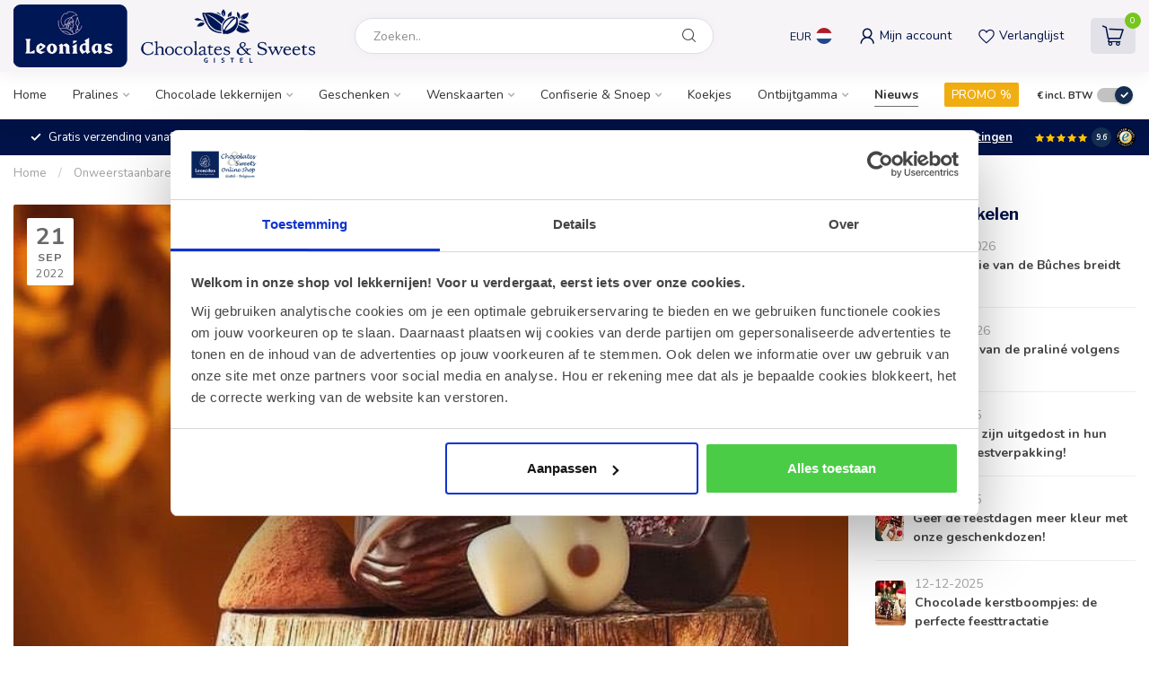

--- FILE ---
content_type: text/html;charset=utf-8
request_url: https://webshop.chocolates-sweets.be/nl/blogs/leonidas/onweerstaanbare-herfstpralines/
body_size: 34784
content:
<!DOCTYPE html>
<html lang="nl">
  <head> 
<script data-cookieconsent="ignore">
(function(w,d,s,l,i){w[l]=w[l]||[];w[l].push({'gtm.start':
new Date().getTime(),event:'gtm.js'});var f=d.getElementsByTagName(s)[0],
j=d.createElement(s),dl=l!='dataLayer'?'&l='+l:'';j.async=true;j.src=
'https://www.googletagmanager.com/gtm.js?id='+i+dl;f.parentNode.insertBefore(j,f);
})(window,document,'script','dataLayer','GTM-NL5H7LB');</script>
<link rel="preconnect" href="https://cdn.webshopapp.com">
<link rel="preconnect" href="https://fonts.googleapis.com">
<link rel="preconnect" href="https://fonts.gstatic.com" crossorigin>
<!--

    Theme Proxima | v1.0.0.1801202301_1_36165
    Theme designed and created by Dyvelopment - We are true e-commerce heroes!

    For custom Lightspeed eCom development or design contact us at www.dyvelopment.com

      _____                  _                                  _   
     |  __ \                | |                                | |  
     | |  | |_   ___   _____| | ___  _ __  _ __ ___   ___ _ __ | |_ 
     | |  | | | | \ \ / / _ \ |/ _ \| '_ \| '_ ` _ \ / _ \ '_ \| __|
     | |__| | |_| |\ V /  __/ | (_) | |_) | | | | | |  __/ | | | |_ 
     |_____/ \__, | \_/ \___|_|\___/| .__/|_| |_| |_|\___|_| |_|\__|
              __/ |                 | |                             
             |___/                  |_|                             
-->


<meta charset="utf-8"/>
<!-- [START] 'blocks/head.rain' -->
<!--

  (c) 2008-2026 Lightspeed Netherlands B.V.
  http://www.lightspeedhq.com
  Generated: 25-01-2026 @ 00:30:45

-->
<link rel="canonical" href="https://webshop.chocolates-sweets.be/nl/blogs/leonidas/onweerstaanbare-herfstpralines/"/>
<link rel="alternate" href="https://webshop.chocolates-sweets.be/nl/index.rss" type="application/rss+xml" title="Nieuwe producten"/>
<link rel="alternate" href="https://webshop.chocolates-sweets.be/nl/blogs/leonidas.rss" type="application/rss+xml" title="Nieuws"/>
<meta name="robots" content="noodp,noydir"/>
<meta name="google-site-verification" content="BqYYbe9geKbBNQMezpFLQ3Xen3TDiF2zCwtUXdD2ueY"/>
<meta property="og:url" content="https://webshop.chocolates-sweets.be/nl/blogs/leonidas/onweerstaanbare-herfstpralines/?source=facebook"/>
<meta property="og:site_name" content="Leonidas Online Shop Gistel"/>
<meta property="og:title" content="Leonidas Online Shop | Onweerstaanbare Herfstpralines"/>
<meta property="og:description" content="Koude dagen, warme kleuren: de herfst is in het land. Met onze herfstchocolade ben jij er helemaal klaar voor."/>
<meta property="og:image" content="https://cdn.webshopapp.com/shops/36165/files/414927785/onweerstaanbare-herfstpralines.jpg"/>
<script>
/* DyApps Theme Addons config */
if( !window.dyapps ){ window.dyapps = {}; }
window.dyapps.addons = {
 "enabled": true,
 "created_at": "09-08-2025 08:31:55",
 "settings": {
    "matrix_separator": ",",
    "filterGroupSwatches": [],
    "swatchesForCustomFields": [],
    "plan": {
     "can_variant_group": true,
     "can_stockify": true,
     "can_vat_switcher": true,
     "can_age_popup": false,
     "can_custom_qty": false,
     "can_data01_colors": false
    },
    "advancedVariants": {
     "enabled": true,
     "price_in_dropdown": true,
     "stockify_in_dropdown": true,
     "disable_out_of_stock": true,
     "grid_swatches_container_selector": ".dy-collection-grid-swatch-holder",
     "grid_swatches_position": "left",
     "grid_swatches_max_colors": 4,
     "grid_swatches_enabled": true,
     "variant_status_icon": false,
     "display_type": "blocks",
     "product_swatches_size": "default",
     "live_pricing": true
    },
    "age_popup": {
     "enabled": false,
     "logo_url": "",
     "image_footer_url": "",
     "text": {
                 
        "nl": {
         "content": "<h3>Bevestig je leeftijd<\/h3><p>Je moet 18 jaar of ouder zijn om deze website te bezoeken.<\/p>",
         "content_no": "<h3>Sorry!<\/h3><p>Je kunt deze website helaas niet bezoeken.<\/p>",
         "button_yes": "Ik ben 18 jaar of ouder",
         "button_no": "Ik ben jonger dan 18",
        } ,          
        "en": {
         "content": "<h3>Confirm your age<\/h3><p>You must be over the age of 18 to enter this website.<\/p>",
         "content_no": "<h3>Sorry!<\/h3><p>Unfortunately you cannot access this website.<\/p>",
         "button_yes": "I am 18 years or older",
         "button_no": "I am under 18",
        } ,          
        "de": {
         "content": "<h3>Confirm your age<\/h3><p>You must be over the age of 18 to enter this website.<\/p>",
         "content_no": "<h3>Sorry!<\/h3><p>Unfortunately you cannot access this website.<\/p>",
         "button_yes": "I am 18 years or older",
         "button_no": "I am under 18",
        } ,          
        "fr": {
         "content": "<h3>Confirm your age<\/h3><p>You must be over the age of 18 to enter this website.<\/p>",
         "content_no": "<h3>Sorry!<\/h3><p>Unfortunately you cannot access this website.<\/p>",
         "button_yes": "I am 18 years or older",
         "button_no": "I am under 18",
        }        }
    },
    "stockify": {
     "enabled": false,
     "stock_trigger_type": "outofstock",
     "optin_policy": false,
     "api": "https://my.dyapps.io/api/public/a8ef079ed4/stockify/subscribe",
     "text": {
                 
        "nl": {
         "email_placeholder": "Jouw e-mailadres",
         "button_trigger": "Geef me een seintje bij voorraad",
         "button_submit": "Houd me op de hoogte!",
         "title": "Laat je e-mailadres achter",
         "desc": "Helaas is dit product momenteel uitverkocht. Laat je e-mailadres achter en we sturen je een e-mail wanneer het product weer beschikbaar is.",
         "bottom_text": "We gebruiken je gegevens alleen voor deze email. Meer info in onze <a href=\"\/service\/privacy-policy\/\" target=\"_blank\">privacy policy<\/a>."
        } ,          
        "en": {
         "email_placeholder": "Your email address",
         "button_trigger": "Notify me when back in stock",
         "button_submit": "Keep me updated!",
         "title": "Leave your email address",
         "desc": "Unfortunately this item is out of stock right now. Leave your email address below and we'll send you an email when the item is available again.",
         "bottom_text": "We use your data to send this email. Read more in our <a href=\"\/service\/privacy-policy\/\" target=\"_blank\">privacy policy<\/a>."
        } ,          
        "de": {
         "email_placeholder": "Your email address",
         "button_trigger": "Notify me when back in stock",
         "button_submit": "Keep me updated!",
         "title": "Leave your email address",
         "desc": "Unfortunately this item is out of stock right now. Leave your email address below and we'll send you an email when the item is available again.",
         "bottom_text": "We use your data to send this email. Read more in our <a href=\"\/service\/privacy-policy\/\" target=\"_blank\">privacy policy<\/a>."
        } ,          
        "fr": {
         "email_placeholder": "Your email address",
         "button_trigger": "Notify me when back in stock",
         "button_submit": "Keep me updated!",
         "title": "Leave your email address",
         "desc": "Unfortunately this item is out of stock right now. Leave your email address below and we'll send you an email when the item is available again.",
         "bottom_text": "We use your data to send this email. Read more in our <a href=\"\/service\/privacy-policy\/\" target=\"_blank\">privacy policy<\/a>."
        }        }
    },
    "categoryBanners": {
     "enabled": true,
     "mobile_breakpoint": "576px",
     "category_banner": [],
     "banners": {
             }
    }
 },
 "swatches": {
 "default": {"is_default": true, "type": "multi", "values": {"background-size": "10px 10px", "background-position": "0 0, 0 5px, 5px -5px, -5px 0px", "background-image": "linear-gradient(45deg, rgba(100,100,100,0.3) 25%, transparent 25%),  linear-gradient(-45deg, rgba(100,100,100,0.3) 25%, transparent 25%),  linear-gradient(45deg, transparent 75%, rgba(100,100,100,0.3) 75%),  linear-gradient(-45deg, transparent 75%, rgba(100,100,100,0.3) 75%)"}} ,   }
};
</script>
<script src="https://www.googletagmanager.com/gtag/js?id=AW-920913671"></script>
<script>
window.dataLayer = window.dataLayer || [];
        function gtag(){dataLayer.push(arguments);}
        gtag('js', new Date());

        gtag('config','AW-920913671');
</script>
<!--[if lt IE 9]>
<script src="https://cdn.webshopapp.com/assets/html5shiv.js?2025-02-20"></script>
<![endif]-->
<!-- [END] 'blocks/head.rain' -->

<title>Leonidas Online Shop | Onweerstaanbare Herfstpralines - Leonidas Online Shop Gistel</title>

<meta name="dyapps-addons-enabled" content="true">
<meta name="dyapps-addons-version" content="2022081001">
<meta name="dyapps-theme-name" content="Proxima">
<meta name="dyapps-theme-editor" content="true">

<meta name="description" content="Koude dagen, warme kleuren: de herfst is in het land. Met onze herfstchocolade ben jij er helemaal klaar voor." />
<meta name="keywords" content="Nieuws, -, Onweerstaanbare, Herfstpralines, Leonidas, pralines, bonbons, chocolates, Fresh, Belgian, webshop, online, shop, kopen, bestellen, ballotin, geschenken, geschenkdoos, Manon, Manons, snoeptaarten, snoeptaart, cuberdons, thee, koffie, orange" />

<meta http-equiv="X-UA-Compatible" content="IE=edge">
<meta name="viewport" content="width=device-width, initial-scale=1">

<link rel="shortcut icon" href="https://cdn.webshopapp.com/shops/36165/themes/181509/v/1774212/assets/favicon.ico?20230305150145" type="image/x-icon" />
<link rel="preload" as="image" href="https://cdn.webshopapp.com/shops/36165/themes/181509/v/2698001/assets/logo.png?20250816155229">



<script src="https://cdn.webshopapp.com/shops/36165/themes/181509/assets/jquery-1-12-4-min.js?20260112223425"></script>
<script>if(navigator.userAgent.indexOf("MSIE ") > -1 || navigator.userAgent.indexOf("Trident/") > -1) { document.write('<script src="https://cdn.webshopapp.com/shops/36165/themes/181509/assets/intersection-observer-polyfill.js?20260112223425">\x3C/script>') }</script>

<style>/*!
 * Bootstrap Reboot v4.6.1 (https://getbootstrap.com/)
 * Copyright 2011-2021 The Bootstrap Authors
 * Copyright 2011-2021 Twitter, Inc.
 * Licensed under MIT (https://github.com/twbs/bootstrap/blob/main/LICENSE)
 * Forked from Normalize.css, licensed MIT (https://github.com/necolas/normalize.css/blob/master/LICENSE.md)
 */*,*::before,*::after{box-sizing:border-box}html{font-family:sans-serif;line-height:1.15;-webkit-text-size-adjust:100%;-webkit-tap-highlight-color:rgba(0,0,0,0)}article,aside,figcaption,figure,footer,header,hgroup,main,nav,section{display:block}body{margin:0;font-family:-apple-system,BlinkMacSystemFont,"Segoe UI",Roboto,"Helvetica Neue",Arial,"Noto Sans","Liberation Sans",sans-serif,"Apple Color Emoji","Segoe UI Emoji","Segoe UI Symbol","Noto Color Emoji";font-size:1rem;font-weight:400;line-height:1.42857143;color:#212529;text-align:left;background-color:#fff}[tabindex="-1"]:focus:not(:focus-visible){outline:0 !important}hr{box-sizing:content-box;height:0;overflow:visible}h1,h2,h3,h4,h5,h6{margin-top:0;margin-bottom:.5rem}p{margin-top:0;margin-bottom:1rem}abbr[title],abbr[data-original-title]{text-decoration:underline;text-decoration:underline dotted;cursor:help;border-bottom:0;text-decoration-skip-ink:none}address{margin-bottom:1rem;font-style:normal;line-height:inherit}ol,ul,dl{margin-top:0;margin-bottom:1rem}ol ol,ul ul,ol ul,ul ol{margin-bottom:0}dt{font-weight:700}dd{margin-bottom:.5rem;margin-left:0}blockquote{margin:0 0 1rem}b,strong{font-weight:bolder}small{font-size:80%}sub,sup{position:relative;font-size:75%;line-height:0;vertical-align:baseline}sub{bottom:-0.25em}sup{top:-0.5em}a{color:#007bff;text-decoration:none;background-color:transparent}a:hover{color:#0056b3;text-decoration:underline}a:not([href]):not([class]){color:inherit;text-decoration:none}a:not([href]):not([class]):hover{color:inherit;text-decoration:none}pre,code,kbd,samp{font-family:SFMono-Regular,Menlo,Monaco,Consolas,"Liberation Mono","Courier New",monospace;font-size:1em}pre{margin-top:0;margin-bottom:1rem;overflow:auto;-ms-overflow-style:scrollbar}figure{margin:0 0 1rem}img{vertical-align:middle;border-style:none}svg{overflow:hidden;vertical-align:middle}table{border-collapse:collapse}caption{padding-top:.75rem;padding-bottom:.75rem;color:#6c757d;text-align:left;caption-side:bottom}th{text-align:inherit;text-align:-webkit-match-parent}label{display:inline-block;margin-bottom:.5rem}button{border-radius:0}button:focus:not(:focus-visible){outline:0}input,button,select,optgroup,textarea{margin:0;font-family:inherit;font-size:inherit;line-height:inherit}button,input{overflow:visible}button,select{text-transform:none}[role=button]{cursor:pointer}select{word-wrap:normal}button,[type=button],[type=reset],[type=submit]{-webkit-appearance:button}button:not(:disabled),[type=button]:not(:disabled),[type=reset]:not(:disabled),[type=submit]:not(:disabled){cursor:pointer}button::-moz-focus-inner,[type=button]::-moz-focus-inner,[type=reset]::-moz-focus-inner,[type=submit]::-moz-focus-inner{padding:0;border-style:none}input[type=radio],input[type=checkbox]{box-sizing:border-box;padding:0}textarea{overflow:auto;resize:vertical}fieldset{min-width:0;padding:0;margin:0;border:0}legend{display:block;width:100%;max-width:100%;padding:0;margin-bottom:.5rem;font-size:1.5rem;line-height:inherit;color:inherit;white-space:normal}progress{vertical-align:baseline}[type=number]::-webkit-inner-spin-button,[type=number]::-webkit-outer-spin-button{height:auto}[type=search]{outline-offset:-2px;-webkit-appearance:none}[type=search]::-webkit-search-decoration{-webkit-appearance:none}::-webkit-file-upload-button{font:inherit;-webkit-appearance:button}output{display:inline-block}summary{display:list-item;cursor:pointer}template{display:none}[hidden]{display:none !important}/*!
 * Bootstrap Grid v4.6.1 (https://getbootstrap.com/)
 * Copyright 2011-2021 The Bootstrap Authors
 * Copyright 2011-2021 Twitter, Inc.
 * Licensed under MIT (https://github.com/twbs/bootstrap/blob/main/LICENSE)
 */html{box-sizing:border-box;-ms-overflow-style:scrollbar}*,*::before,*::after{box-sizing:inherit}.container,.container-fluid,.container-xl,.container-lg,.container-md,.container-sm{width:100%;padding-right:15px;padding-left:15px;margin-right:auto;margin-left:auto}@media(min-width: 576px){.container-sm,.container{max-width:540px}}@media(min-width: 768px){.container-md,.container-sm,.container{max-width:720px}}@media(min-width: 992px){.container-lg,.container-md,.container-sm,.container{max-width:960px}}@media(min-width: 1200px){.container-xl,.container-lg,.container-md,.container-sm,.container{max-width:1140px}}.row{display:flex;flex-wrap:wrap;margin-right:-15px;margin-left:-15px}.no-gutters{margin-right:0;margin-left:0}.no-gutters>.col,.no-gutters>[class*=col-]{padding-right:0;padding-left:0}.col-xl,.col-xl-auto,.col-xl-12,.col-xl-11,.col-xl-10,.col-xl-9,.col-xl-8,.col-xl-7,.col-xl-6,.col-xl-5,.col-xl-4,.col-xl-3,.col-xl-2,.col-xl-1,.col-lg,.col-lg-auto,.col-lg-12,.col-lg-11,.col-lg-10,.col-lg-9,.col-lg-8,.col-lg-7,.col-lg-6,.col-lg-5,.col-lg-4,.col-lg-3,.col-lg-2,.col-lg-1,.col-md,.col-md-auto,.col-md-12,.col-md-11,.col-md-10,.col-md-9,.col-md-8,.col-md-7,.col-md-6,.col-md-5,.col-md-4,.col-md-3,.col-md-2,.col-md-1,.col-sm,.col-sm-auto,.col-sm-12,.col-sm-11,.col-sm-10,.col-sm-9,.col-sm-8,.col-sm-7,.col-sm-6,.col-sm-5,.col-sm-4,.col-sm-3,.col-sm-2,.col-sm-1,.col,.col-auto,.col-12,.col-11,.col-10,.col-9,.col-8,.col-7,.col-6,.col-5,.col-4,.col-3,.col-2,.col-1{position:relative;width:100%;padding-right:15px;padding-left:15px}.col{flex-basis:0;flex-grow:1;max-width:100%}.row-cols-1>*{flex:0 0 100%;max-width:100%}.row-cols-2>*{flex:0 0 50%;max-width:50%}.row-cols-3>*{flex:0 0 33.3333333333%;max-width:33.3333333333%}.row-cols-4>*{flex:0 0 25%;max-width:25%}.row-cols-5>*{flex:0 0 20%;max-width:20%}.row-cols-6>*{flex:0 0 16.6666666667%;max-width:16.6666666667%}.col-auto{flex:0 0 auto;width:auto;max-width:100%}.col-1{flex:0 0 8.33333333%;max-width:8.33333333%}.col-2{flex:0 0 16.66666667%;max-width:16.66666667%}.col-3{flex:0 0 25%;max-width:25%}.col-4{flex:0 0 33.33333333%;max-width:33.33333333%}.col-5{flex:0 0 41.66666667%;max-width:41.66666667%}.col-6{flex:0 0 50%;max-width:50%}.col-7{flex:0 0 58.33333333%;max-width:58.33333333%}.col-8{flex:0 0 66.66666667%;max-width:66.66666667%}.col-9{flex:0 0 75%;max-width:75%}.col-10{flex:0 0 83.33333333%;max-width:83.33333333%}.col-11{flex:0 0 91.66666667%;max-width:91.66666667%}.col-12{flex:0 0 100%;max-width:100%}.order-first{order:-1}.order-last{order:13}.order-0{order:0}.order-1{order:1}.order-2{order:2}.order-3{order:3}.order-4{order:4}.order-5{order:5}.order-6{order:6}.order-7{order:7}.order-8{order:8}.order-9{order:9}.order-10{order:10}.order-11{order:11}.order-12{order:12}.offset-1{margin-left:8.33333333%}.offset-2{margin-left:16.66666667%}.offset-3{margin-left:25%}.offset-4{margin-left:33.33333333%}.offset-5{margin-left:41.66666667%}.offset-6{margin-left:50%}.offset-7{margin-left:58.33333333%}.offset-8{margin-left:66.66666667%}.offset-9{margin-left:75%}.offset-10{margin-left:83.33333333%}.offset-11{margin-left:91.66666667%}@media(min-width: 576px){.col-sm{flex-basis:0;flex-grow:1;max-width:100%}.row-cols-sm-1>*{flex:0 0 100%;max-width:100%}.row-cols-sm-2>*{flex:0 0 50%;max-width:50%}.row-cols-sm-3>*{flex:0 0 33.3333333333%;max-width:33.3333333333%}.row-cols-sm-4>*{flex:0 0 25%;max-width:25%}.row-cols-sm-5>*{flex:0 0 20%;max-width:20%}.row-cols-sm-6>*{flex:0 0 16.6666666667%;max-width:16.6666666667%}.col-sm-auto{flex:0 0 auto;width:auto;max-width:100%}.col-sm-1{flex:0 0 8.33333333%;max-width:8.33333333%}.col-sm-2{flex:0 0 16.66666667%;max-width:16.66666667%}.col-sm-3{flex:0 0 25%;max-width:25%}.col-sm-4{flex:0 0 33.33333333%;max-width:33.33333333%}.col-sm-5{flex:0 0 41.66666667%;max-width:41.66666667%}.col-sm-6{flex:0 0 50%;max-width:50%}.col-sm-7{flex:0 0 58.33333333%;max-width:58.33333333%}.col-sm-8{flex:0 0 66.66666667%;max-width:66.66666667%}.col-sm-9{flex:0 0 75%;max-width:75%}.col-sm-10{flex:0 0 83.33333333%;max-width:83.33333333%}.col-sm-11{flex:0 0 91.66666667%;max-width:91.66666667%}.col-sm-12{flex:0 0 100%;max-width:100%}.order-sm-first{order:-1}.order-sm-last{order:13}.order-sm-0{order:0}.order-sm-1{order:1}.order-sm-2{order:2}.order-sm-3{order:3}.order-sm-4{order:4}.order-sm-5{order:5}.order-sm-6{order:6}.order-sm-7{order:7}.order-sm-8{order:8}.order-sm-9{order:9}.order-sm-10{order:10}.order-sm-11{order:11}.order-sm-12{order:12}.offset-sm-0{margin-left:0}.offset-sm-1{margin-left:8.33333333%}.offset-sm-2{margin-left:16.66666667%}.offset-sm-3{margin-left:25%}.offset-sm-4{margin-left:33.33333333%}.offset-sm-5{margin-left:41.66666667%}.offset-sm-6{margin-left:50%}.offset-sm-7{margin-left:58.33333333%}.offset-sm-8{margin-left:66.66666667%}.offset-sm-9{margin-left:75%}.offset-sm-10{margin-left:83.33333333%}.offset-sm-11{margin-left:91.66666667%}}@media(min-width: 768px){.col-md{flex-basis:0;flex-grow:1;max-width:100%}.row-cols-md-1>*{flex:0 0 100%;max-width:100%}.row-cols-md-2>*{flex:0 0 50%;max-width:50%}.row-cols-md-3>*{flex:0 0 33.3333333333%;max-width:33.3333333333%}.row-cols-md-4>*{flex:0 0 25%;max-width:25%}.row-cols-md-5>*{flex:0 0 20%;max-width:20%}.row-cols-md-6>*{flex:0 0 16.6666666667%;max-width:16.6666666667%}.col-md-auto{flex:0 0 auto;width:auto;max-width:100%}.col-md-1{flex:0 0 8.33333333%;max-width:8.33333333%}.col-md-2{flex:0 0 16.66666667%;max-width:16.66666667%}.col-md-3{flex:0 0 25%;max-width:25%}.col-md-4{flex:0 0 33.33333333%;max-width:33.33333333%}.col-md-5{flex:0 0 41.66666667%;max-width:41.66666667%}.col-md-6{flex:0 0 50%;max-width:50%}.col-md-7{flex:0 0 58.33333333%;max-width:58.33333333%}.col-md-8{flex:0 0 66.66666667%;max-width:66.66666667%}.col-md-9{flex:0 0 75%;max-width:75%}.col-md-10{flex:0 0 83.33333333%;max-width:83.33333333%}.col-md-11{flex:0 0 91.66666667%;max-width:91.66666667%}.col-md-12{flex:0 0 100%;max-width:100%}.order-md-first{order:-1}.order-md-last{order:13}.order-md-0{order:0}.order-md-1{order:1}.order-md-2{order:2}.order-md-3{order:3}.order-md-4{order:4}.order-md-5{order:5}.order-md-6{order:6}.order-md-7{order:7}.order-md-8{order:8}.order-md-9{order:9}.order-md-10{order:10}.order-md-11{order:11}.order-md-12{order:12}.offset-md-0{margin-left:0}.offset-md-1{margin-left:8.33333333%}.offset-md-2{margin-left:16.66666667%}.offset-md-3{margin-left:25%}.offset-md-4{margin-left:33.33333333%}.offset-md-5{margin-left:41.66666667%}.offset-md-6{margin-left:50%}.offset-md-7{margin-left:58.33333333%}.offset-md-8{margin-left:66.66666667%}.offset-md-9{margin-left:75%}.offset-md-10{margin-left:83.33333333%}.offset-md-11{margin-left:91.66666667%}}@media(min-width: 992px){.col-lg{flex-basis:0;flex-grow:1;max-width:100%}.row-cols-lg-1>*{flex:0 0 100%;max-width:100%}.row-cols-lg-2>*{flex:0 0 50%;max-width:50%}.row-cols-lg-3>*{flex:0 0 33.3333333333%;max-width:33.3333333333%}.row-cols-lg-4>*{flex:0 0 25%;max-width:25%}.row-cols-lg-5>*{flex:0 0 20%;max-width:20%}.row-cols-lg-6>*{flex:0 0 16.6666666667%;max-width:16.6666666667%}.col-lg-auto{flex:0 0 auto;width:auto;max-width:100%}.col-lg-1{flex:0 0 8.33333333%;max-width:8.33333333%}.col-lg-2{flex:0 0 16.66666667%;max-width:16.66666667%}.col-lg-3{flex:0 0 25%;max-width:25%}.col-lg-4{flex:0 0 33.33333333%;max-width:33.33333333%}.col-lg-5{flex:0 0 41.66666667%;max-width:41.66666667%}.col-lg-6{flex:0 0 50%;max-width:50%}.col-lg-7{flex:0 0 58.33333333%;max-width:58.33333333%}.col-lg-8{flex:0 0 66.66666667%;max-width:66.66666667%}.col-lg-9{flex:0 0 75%;max-width:75%}.col-lg-10{flex:0 0 83.33333333%;max-width:83.33333333%}.col-lg-11{flex:0 0 91.66666667%;max-width:91.66666667%}.col-lg-12{flex:0 0 100%;max-width:100%}.order-lg-first{order:-1}.order-lg-last{order:13}.order-lg-0{order:0}.order-lg-1{order:1}.order-lg-2{order:2}.order-lg-3{order:3}.order-lg-4{order:4}.order-lg-5{order:5}.order-lg-6{order:6}.order-lg-7{order:7}.order-lg-8{order:8}.order-lg-9{order:9}.order-lg-10{order:10}.order-lg-11{order:11}.order-lg-12{order:12}.offset-lg-0{margin-left:0}.offset-lg-1{margin-left:8.33333333%}.offset-lg-2{margin-left:16.66666667%}.offset-lg-3{margin-left:25%}.offset-lg-4{margin-left:33.33333333%}.offset-lg-5{margin-left:41.66666667%}.offset-lg-6{margin-left:50%}.offset-lg-7{margin-left:58.33333333%}.offset-lg-8{margin-left:66.66666667%}.offset-lg-9{margin-left:75%}.offset-lg-10{margin-left:83.33333333%}.offset-lg-11{margin-left:91.66666667%}}@media(min-width: 1200px){.col-xl{flex-basis:0;flex-grow:1;max-width:100%}.row-cols-xl-1>*{flex:0 0 100%;max-width:100%}.row-cols-xl-2>*{flex:0 0 50%;max-width:50%}.row-cols-xl-3>*{flex:0 0 33.3333333333%;max-width:33.3333333333%}.row-cols-xl-4>*{flex:0 0 25%;max-width:25%}.row-cols-xl-5>*{flex:0 0 20%;max-width:20%}.row-cols-xl-6>*{flex:0 0 16.6666666667%;max-width:16.6666666667%}.col-xl-auto{flex:0 0 auto;width:auto;max-width:100%}.col-xl-1{flex:0 0 8.33333333%;max-width:8.33333333%}.col-xl-2{flex:0 0 16.66666667%;max-width:16.66666667%}.col-xl-3{flex:0 0 25%;max-width:25%}.col-xl-4{flex:0 0 33.33333333%;max-width:33.33333333%}.col-xl-5{flex:0 0 41.66666667%;max-width:41.66666667%}.col-xl-6{flex:0 0 50%;max-width:50%}.col-xl-7{flex:0 0 58.33333333%;max-width:58.33333333%}.col-xl-8{flex:0 0 66.66666667%;max-width:66.66666667%}.col-xl-9{flex:0 0 75%;max-width:75%}.col-xl-10{flex:0 0 83.33333333%;max-width:83.33333333%}.col-xl-11{flex:0 0 91.66666667%;max-width:91.66666667%}.col-xl-12{flex:0 0 100%;max-width:100%}.order-xl-first{order:-1}.order-xl-last{order:13}.order-xl-0{order:0}.order-xl-1{order:1}.order-xl-2{order:2}.order-xl-3{order:3}.order-xl-4{order:4}.order-xl-5{order:5}.order-xl-6{order:6}.order-xl-7{order:7}.order-xl-8{order:8}.order-xl-9{order:9}.order-xl-10{order:10}.order-xl-11{order:11}.order-xl-12{order:12}.offset-xl-0{margin-left:0}.offset-xl-1{margin-left:8.33333333%}.offset-xl-2{margin-left:16.66666667%}.offset-xl-3{margin-left:25%}.offset-xl-4{margin-left:33.33333333%}.offset-xl-5{margin-left:41.66666667%}.offset-xl-6{margin-left:50%}.offset-xl-7{margin-left:58.33333333%}.offset-xl-8{margin-left:66.66666667%}.offset-xl-9{margin-left:75%}.offset-xl-10{margin-left:83.33333333%}.offset-xl-11{margin-left:91.66666667%}}.d-none{display:none !important}.d-inline{display:inline !important}.d-inline-block{display:inline-block !important}.d-block{display:block !important}.d-table{display:table !important}.d-table-row{display:table-row !important}.d-table-cell{display:table-cell !important}.d-flex{display:flex !important}.d-inline-flex{display:inline-flex !important}@media(min-width: 576px){.d-sm-none{display:none !important}.d-sm-inline{display:inline !important}.d-sm-inline-block{display:inline-block !important}.d-sm-block{display:block !important}.d-sm-table{display:table !important}.d-sm-table-row{display:table-row !important}.d-sm-table-cell{display:table-cell !important}.d-sm-flex{display:flex !important}.d-sm-inline-flex{display:inline-flex !important}}@media(min-width: 768px){.d-md-none{display:none !important}.d-md-inline{display:inline !important}.d-md-inline-block{display:inline-block !important}.d-md-block{display:block !important}.d-md-table{display:table !important}.d-md-table-row{display:table-row !important}.d-md-table-cell{display:table-cell !important}.d-md-flex{display:flex !important}.d-md-inline-flex{display:inline-flex !important}}@media(min-width: 992px){.d-lg-none{display:none !important}.d-lg-inline{display:inline !important}.d-lg-inline-block{display:inline-block !important}.d-lg-block{display:block !important}.d-lg-table{display:table !important}.d-lg-table-row{display:table-row !important}.d-lg-table-cell{display:table-cell !important}.d-lg-flex{display:flex !important}.d-lg-inline-flex{display:inline-flex !important}}@media(min-width: 1200px){.d-xl-none{display:none !important}.d-xl-inline{display:inline !important}.d-xl-inline-block{display:inline-block !important}.d-xl-block{display:block !important}.d-xl-table{display:table !important}.d-xl-table-row{display:table-row !important}.d-xl-table-cell{display:table-cell !important}.d-xl-flex{display:flex !important}.d-xl-inline-flex{display:inline-flex !important}}@media print{.d-print-none{display:none !important}.d-print-inline{display:inline !important}.d-print-inline-block{display:inline-block !important}.d-print-block{display:block !important}.d-print-table{display:table !important}.d-print-table-row{display:table-row !important}.d-print-table-cell{display:table-cell !important}.d-print-flex{display:flex !important}.d-print-inline-flex{display:inline-flex !important}}.flex-row{flex-direction:row !important}.flex-column{flex-direction:column !important}.flex-row-reverse{flex-direction:row-reverse !important}.flex-column-reverse{flex-direction:column-reverse !important}.flex-wrap{flex-wrap:wrap !important}.flex-nowrap{flex-wrap:nowrap !important}.flex-wrap-reverse{flex-wrap:wrap-reverse !important}.flex-fill{flex:1 1 auto !important}.flex-grow-0{flex-grow:0 !important}.flex-grow-1{flex-grow:1 !important}.flex-shrink-0{flex-shrink:0 !important}.flex-shrink-1{flex-shrink:1 !important}.justify-content-start{justify-content:flex-start !important}.justify-content-end{justify-content:flex-end !important}.justify-content-center{justify-content:center !important}.justify-content-between{justify-content:space-between !important}.justify-content-around{justify-content:space-around !important}.align-items-start{align-items:flex-start !important}.align-items-end{align-items:flex-end !important}.align-items-center{align-items:center !important}.align-items-baseline{align-items:baseline !important}.align-items-stretch{align-items:stretch !important}.align-content-start{align-content:flex-start !important}.align-content-end{align-content:flex-end !important}.align-content-center{align-content:center !important}.align-content-between{align-content:space-between !important}.align-content-around{align-content:space-around !important}.align-content-stretch{align-content:stretch !important}.align-self-auto{align-self:auto !important}.align-self-start{align-self:flex-start !important}.align-self-end{align-self:flex-end !important}.align-self-center{align-self:center !important}.align-self-baseline{align-self:baseline !important}.align-self-stretch{align-self:stretch !important}@media(min-width: 576px){.flex-sm-row{flex-direction:row !important}.flex-sm-column{flex-direction:column !important}.flex-sm-row-reverse{flex-direction:row-reverse !important}.flex-sm-column-reverse{flex-direction:column-reverse !important}.flex-sm-wrap{flex-wrap:wrap !important}.flex-sm-nowrap{flex-wrap:nowrap !important}.flex-sm-wrap-reverse{flex-wrap:wrap-reverse !important}.flex-sm-fill{flex:1 1 auto !important}.flex-sm-grow-0{flex-grow:0 !important}.flex-sm-grow-1{flex-grow:1 !important}.flex-sm-shrink-0{flex-shrink:0 !important}.flex-sm-shrink-1{flex-shrink:1 !important}.justify-content-sm-start{justify-content:flex-start !important}.justify-content-sm-end{justify-content:flex-end !important}.justify-content-sm-center{justify-content:center !important}.justify-content-sm-between{justify-content:space-between !important}.justify-content-sm-around{justify-content:space-around !important}.align-items-sm-start{align-items:flex-start !important}.align-items-sm-end{align-items:flex-end !important}.align-items-sm-center{align-items:center !important}.align-items-sm-baseline{align-items:baseline !important}.align-items-sm-stretch{align-items:stretch !important}.align-content-sm-start{align-content:flex-start !important}.align-content-sm-end{align-content:flex-end !important}.align-content-sm-center{align-content:center !important}.align-content-sm-between{align-content:space-between !important}.align-content-sm-around{align-content:space-around !important}.align-content-sm-stretch{align-content:stretch !important}.align-self-sm-auto{align-self:auto !important}.align-self-sm-start{align-self:flex-start !important}.align-self-sm-end{align-self:flex-end !important}.align-self-sm-center{align-self:center !important}.align-self-sm-baseline{align-self:baseline !important}.align-self-sm-stretch{align-self:stretch !important}}@media(min-width: 768px){.flex-md-row{flex-direction:row !important}.flex-md-column{flex-direction:column !important}.flex-md-row-reverse{flex-direction:row-reverse !important}.flex-md-column-reverse{flex-direction:column-reverse !important}.flex-md-wrap{flex-wrap:wrap !important}.flex-md-nowrap{flex-wrap:nowrap !important}.flex-md-wrap-reverse{flex-wrap:wrap-reverse !important}.flex-md-fill{flex:1 1 auto !important}.flex-md-grow-0{flex-grow:0 !important}.flex-md-grow-1{flex-grow:1 !important}.flex-md-shrink-0{flex-shrink:0 !important}.flex-md-shrink-1{flex-shrink:1 !important}.justify-content-md-start{justify-content:flex-start !important}.justify-content-md-end{justify-content:flex-end !important}.justify-content-md-center{justify-content:center !important}.justify-content-md-between{justify-content:space-between !important}.justify-content-md-around{justify-content:space-around !important}.align-items-md-start{align-items:flex-start !important}.align-items-md-end{align-items:flex-end !important}.align-items-md-center{align-items:center !important}.align-items-md-baseline{align-items:baseline !important}.align-items-md-stretch{align-items:stretch !important}.align-content-md-start{align-content:flex-start !important}.align-content-md-end{align-content:flex-end !important}.align-content-md-center{align-content:center !important}.align-content-md-between{align-content:space-between !important}.align-content-md-around{align-content:space-around !important}.align-content-md-stretch{align-content:stretch !important}.align-self-md-auto{align-self:auto !important}.align-self-md-start{align-self:flex-start !important}.align-self-md-end{align-self:flex-end !important}.align-self-md-center{align-self:center !important}.align-self-md-baseline{align-self:baseline !important}.align-self-md-stretch{align-self:stretch !important}}@media(min-width: 992px){.flex-lg-row{flex-direction:row !important}.flex-lg-column{flex-direction:column !important}.flex-lg-row-reverse{flex-direction:row-reverse !important}.flex-lg-column-reverse{flex-direction:column-reverse !important}.flex-lg-wrap{flex-wrap:wrap !important}.flex-lg-nowrap{flex-wrap:nowrap !important}.flex-lg-wrap-reverse{flex-wrap:wrap-reverse !important}.flex-lg-fill{flex:1 1 auto !important}.flex-lg-grow-0{flex-grow:0 !important}.flex-lg-grow-1{flex-grow:1 !important}.flex-lg-shrink-0{flex-shrink:0 !important}.flex-lg-shrink-1{flex-shrink:1 !important}.justify-content-lg-start{justify-content:flex-start !important}.justify-content-lg-end{justify-content:flex-end !important}.justify-content-lg-center{justify-content:center !important}.justify-content-lg-between{justify-content:space-between !important}.justify-content-lg-around{justify-content:space-around !important}.align-items-lg-start{align-items:flex-start !important}.align-items-lg-end{align-items:flex-end !important}.align-items-lg-center{align-items:center !important}.align-items-lg-baseline{align-items:baseline !important}.align-items-lg-stretch{align-items:stretch !important}.align-content-lg-start{align-content:flex-start !important}.align-content-lg-end{align-content:flex-end !important}.align-content-lg-center{align-content:center !important}.align-content-lg-between{align-content:space-between !important}.align-content-lg-around{align-content:space-around !important}.align-content-lg-stretch{align-content:stretch !important}.align-self-lg-auto{align-self:auto !important}.align-self-lg-start{align-self:flex-start !important}.align-self-lg-end{align-self:flex-end !important}.align-self-lg-center{align-self:center !important}.align-self-lg-baseline{align-self:baseline !important}.align-self-lg-stretch{align-self:stretch !important}}@media(min-width: 1200px){.flex-xl-row{flex-direction:row !important}.flex-xl-column{flex-direction:column !important}.flex-xl-row-reverse{flex-direction:row-reverse !important}.flex-xl-column-reverse{flex-direction:column-reverse !important}.flex-xl-wrap{flex-wrap:wrap !important}.flex-xl-nowrap{flex-wrap:nowrap !important}.flex-xl-wrap-reverse{flex-wrap:wrap-reverse !important}.flex-xl-fill{flex:1 1 auto !important}.flex-xl-grow-0{flex-grow:0 !important}.flex-xl-grow-1{flex-grow:1 !important}.flex-xl-shrink-0{flex-shrink:0 !important}.flex-xl-shrink-1{flex-shrink:1 !important}.justify-content-xl-start{justify-content:flex-start !important}.justify-content-xl-end{justify-content:flex-end !important}.justify-content-xl-center{justify-content:center !important}.justify-content-xl-between{justify-content:space-between !important}.justify-content-xl-around{justify-content:space-around !important}.align-items-xl-start{align-items:flex-start !important}.align-items-xl-end{align-items:flex-end !important}.align-items-xl-center{align-items:center !important}.align-items-xl-baseline{align-items:baseline !important}.align-items-xl-stretch{align-items:stretch !important}.align-content-xl-start{align-content:flex-start !important}.align-content-xl-end{align-content:flex-end !important}.align-content-xl-center{align-content:center !important}.align-content-xl-between{align-content:space-between !important}.align-content-xl-around{align-content:space-around !important}.align-content-xl-stretch{align-content:stretch !important}.align-self-xl-auto{align-self:auto !important}.align-self-xl-start{align-self:flex-start !important}.align-self-xl-end{align-self:flex-end !important}.align-self-xl-center{align-self:center !important}.align-self-xl-baseline{align-self:baseline !important}.align-self-xl-stretch{align-self:stretch !important}}.m-0{margin:0 !important}.mt-0,.my-0{margin-top:0 !important}.mr-0,.mx-0{margin-right:0 !important}.mb-0,.my-0{margin-bottom:0 !important}.ml-0,.mx-0{margin-left:0 !important}.m-1{margin:5px !important}.mt-1,.my-1{margin-top:5px !important}.mr-1,.mx-1{margin-right:5px !important}.mb-1,.my-1{margin-bottom:5px !important}.ml-1,.mx-1{margin-left:5px !important}.m-2{margin:10px !important}.mt-2,.my-2{margin-top:10px !important}.mr-2,.mx-2{margin-right:10px !important}.mb-2,.my-2{margin-bottom:10px !important}.ml-2,.mx-2{margin-left:10px !important}.m-3{margin:15px !important}.mt-3,.my-3{margin-top:15px !important}.mr-3,.mx-3{margin-right:15px !important}.mb-3,.my-3{margin-bottom:15px !important}.ml-3,.mx-3{margin-left:15px !important}.m-4{margin:30px !important}.mt-4,.my-4{margin-top:30px !important}.mr-4,.mx-4{margin-right:30px !important}.mb-4,.my-4{margin-bottom:30px !important}.ml-4,.mx-4{margin-left:30px !important}.m-5{margin:50px !important}.mt-5,.my-5{margin-top:50px !important}.mr-5,.mx-5{margin-right:50px !important}.mb-5,.my-5{margin-bottom:50px !important}.ml-5,.mx-5{margin-left:50px !important}.m-6{margin:80px !important}.mt-6,.my-6{margin-top:80px !important}.mr-6,.mx-6{margin-right:80px !important}.mb-6,.my-6{margin-bottom:80px !important}.ml-6,.mx-6{margin-left:80px !important}.p-0{padding:0 !important}.pt-0,.py-0{padding-top:0 !important}.pr-0,.px-0{padding-right:0 !important}.pb-0,.py-0{padding-bottom:0 !important}.pl-0,.px-0{padding-left:0 !important}.p-1{padding:5px !important}.pt-1,.py-1{padding-top:5px !important}.pr-1,.px-1{padding-right:5px !important}.pb-1,.py-1{padding-bottom:5px !important}.pl-1,.px-1{padding-left:5px !important}.p-2{padding:10px !important}.pt-2,.py-2{padding-top:10px !important}.pr-2,.px-2{padding-right:10px !important}.pb-2,.py-2{padding-bottom:10px !important}.pl-2,.px-2{padding-left:10px !important}.p-3{padding:15px !important}.pt-3,.py-3{padding-top:15px !important}.pr-3,.px-3{padding-right:15px !important}.pb-3,.py-3{padding-bottom:15px !important}.pl-3,.px-3{padding-left:15px !important}.p-4{padding:30px !important}.pt-4,.py-4{padding-top:30px !important}.pr-4,.px-4{padding-right:30px !important}.pb-4,.py-4{padding-bottom:30px !important}.pl-4,.px-4{padding-left:30px !important}.p-5{padding:50px !important}.pt-5,.py-5{padding-top:50px !important}.pr-5,.px-5{padding-right:50px !important}.pb-5,.py-5{padding-bottom:50px !important}.pl-5,.px-5{padding-left:50px !important}.p-6{padding:80px !important}.pt-6,.py-6{padding-top:80px !important}.pr-6,.px-6{padding-right:80px !important}.pb-6,.py-6{padding-bottom:80px !important}.pl-6,.px-6{padding-left:80px !important}.m-n1{margin:-5px !important}.mt-n1,.my-n1{margin-top:-5px !important}.mr-n1,.mx-n1{margin-right:-5px !important}.mb-n1,.my-n1{margin-bottom:-5px !important}.ml-n1,.mx-n1{margin-left:-5px !important}.m-n2{margin:-10px !important}.mt-n2,.my-n2{margin-top:-10px !important}.mr-n2,.mx-n2{margin-right:-10px !important}.mb-n2,.my-n2{margin-bottom:-10px !important}.ml-n2,.mx-n2{margin-left:-10px !important}.m-n3{margin:-15px !important}.mt-n3,.my-n3{margin-top:-15px !important}.mr-n3,.mx-n3{margin-right:-15px !important}.mb-n3,.my-n3{margin-bottom:-15px !important}.ml-n3,.mx-n3{margin-left:-15px !important}.m-n4{margin:-30px !important}.mt-n4,.my-n4{margin-top:-30px !important}.mr-n4,.mx-n4{margin-right:-30px !important}.mb-n4,.my-n4{margin-bottom:-30px !important}.ml-n4,.mx-n4{margin-left:-30px !important}.m-n5{margin:-50px !important}.mt-n5,.my-n5{margin-top:-50px !important}.mr-n5,.mx-n5{margin-right:-50px !important}.mb-n5,.my-n5{margin-bottom:-50px !important}.ml-n5,.mx-n5{margin-left:-50px !important}.m-n6{margin:-80px !important}.mt-n6,.my-n6{margin-top:-80px !important}.mr-n6,.mx-n6{margin-right:-80px !important}.mb-n6,.my-n6{margin-bottom:-80px !important}.ml-n6,.mx-n6{margin-left:-80px !important}.m-auto{margin:auto !important}.mt-auto,.my-auto{margin-top:auto !important}.mr-auto,.mx-auto{margin-right:auto !important}.mb-auto,.my-auto{margin-bottom:auto !important}.ml-auto,.mx-auto{margin-left:auto !important}@media(min-width: 576px){.m-sm-0{margin:0 !important}.mt-sm-0,.my-sm-0{margin-top:0 !important}.mr-sm-0,.mx-sm-0{margin-right:0 !important}.mb-sm-0,.my-sm-0{margin-bottom:0 !important}.ml-sm-0,.mx-sm-0{margin-left:0 !important}.m-sm-1{margin:5px !important}.mt-sm-1,.my-sm-1{margin-top:5px !important}.mr-sm-1,.mx-sm-1{margin-right:5px !important}.mb-sm-1,.my-sm-1{margin-bottom:5px !important}.ml-sm-1,.mx-sm-1{margin-left:5px !important}.m-sm-2{margin:10px !important}.mt-sm-2,.my-sm-2{margin-top:10px !important}.mr-sm-2,.mx-sm-2{margin-right:10px !important}.mb-sm-2,.my-sm-2{margin-bottom:10px !important}.ml-sm-2,.mx-sm-2{margin-left:10px !important}.m-sm-3{margin:15px !important}.mt-sm-3,.my-sm-3{margin-top:15px !important}.mr-sm-3,.mx-sm-3{margin-right:15px !important}.mb-sm-3,.my-sm-3{margin-bottom:15px !important}.ml-sm-3,.mx-sm-3{margin-left:15px !important}.m-sm-4{margin:30px !important}.mt-sm-4,.my-sm-4{margin-top:30px !important}.mr-sm-4,.mx-sm-4{margin-right:30px !important}.mb-sm-4,.my-sm-4{margin-bottom:30px !important}.ml-sm-4,.mx-sm-4{margin-left:30px !important}.m-sm-5{margin:50px !important}.mt-sm-5,.my-sm-5{margin-top:50px !important}.mr-sm-5,.mx-sm-5{margin-right:50px !important}.mb-sm-5,.my-sm-5{margin-bottom:50px !important}.ml-sm-5,.mx-sm-5{margin-left:50px !important}.m-sm-6{margin:80px !important}.mt-sm-6,.my-sm-6{margin-top:80px !important}.mr-sm-6,.mx-sm-6{margin-right:80px !important}.mb-sm-6,.my-sm-6{margin-bottom:80px !important}.ml-sm-6,.mx-sm-6{margin-left:80px !important}.p-sm-0{padding:0 !important}.pt-sm-0,.py-sm-0{padding-top:0 !important}.pr-sm-0,.px-sm-0{padding-right:0 !important}.pb-sm-0,.py-sm-0{padding-bottom:0 !important}.pl-sm-0,.px-sm-0{padding-left:0 !important}.p-sm-1{padding:5px !important}.pt-sm-1,.py-sm-1{padding-top:5px !important}.pr-sm-1,.px-sm-1{padding-right:5px !important}.pb-sm-1,.py-sm-1{padding-bottom:5px !important}.pl-sm-1,.px-sm-1{padding-left:5px !important}.p-sm-2{padding:10px !important}.pt-sm-2,.py-sm-2{padding-top:10px !important}.pr-sm-2,.px-sm-2{padding-right:10px !important}.pb-sm-2,.py-sm-2{padding-bottom:10px !important}.pl-sm-2,.px-sm-2{padding-left:10px !important}.p-sm-3{padding:15px !important}.pt-sm-3,.py-sm-3{padding-top:15px !important}.pr-sm-3,.px-sm-3{padding-right:15px !important}.pb-sm-3,.py-sm-3{padding-bottom:15px !important}.pl-sm-3,.px-sm-3{padding-left:15px !important}.p-sm-4{padding:30px !important}.pt-sm-4,.py-sm-4{padding-top:30px !important}.pr-sm-4,.px-sm-4{padding-right:30px !important}.pb-sm-4,.py-sm-4{padding-bottom:30px !important}.pl-sm-4,.px-sm-4{padding-left:30px !important}.p-sm-5{padding:50px !important}.pt-sm-5,.py-sm-5{padding-top:50px !important}.pr-sm-5,.px-sm-5{padding-right:50px !important}.pb-sm-5,.py-sm-5{padding-bottom:50px !important}.pl-sm-5,.px-sm-5{padding-left:50px !important}.p-sm-6{padding:80px !important}.pt-sm-6,.py-sm-6{padding-top:80px !important}.pr-sm-6,.px-sm-6{padding-right:80px !important}.pb-sm-6,.py-sm-6{padding-bottom:80px !important}.pl-sm-6,.px-sm-6{padding-left:80px !important}.m-sm-n1{margin:-5px !important}.mt-sm-n1,.my-sm-n1{margin-top:-5px !important}.mr-sm-n1,.mx-sm-n1{margin-right:-5px !important}.mb-sm-n1,.my-sm-n1{margin-bottom:-5px !important}.ml-sm-n1,.mx-sm-n1{margin-left:-5px !important}.m-sm-n2{margin:-10px !important}.mt-sm-n2,.my-sm-n2{margin-top:-10px !important}.mr-sm-n2,.mx-sm-n2{margin-right:-10px !important}.mb-sm-n2,.my-sm-n2{margin-bottom:-10px !important}.ml-sm-n2,.mx-sm-n2{margin-left:-10px !important}.m-sm-n3{margin:-15px !important}.mt-sm-n3,.my-sm-n3{margin-top:-15px !important}.mr-sm-n3,.mx-sm-n3{margin-right:-15px !important}.mb-sm-n3,.my-sm-n3{margin-bottom:-15px !important}.ml-sm-n3,.mx-sm-n3{margin-left:-15px !important}.m-sm-n4{margin:-30px !important}.mt-sm-n4,.my-sm-n4{margin-top:-30px !important}.mr-sm-n4,.mx-sm-n4{margin-right:-30px !important}.mb-sm-n4,.my-sm-n4{margin-bottom:-30px !important}.ml-sm-n4,.mx-sm-n4{margin-left:-30px !important}.m-sm-n5{margin:-50px !important}.mt-sm-n5,.my-sm-n5{margin-top:-50px !important}.mr-sm-n5,.mx-sm-n5{margin-right:-50px !important}.mb-sm-n5,.my-sm-n5{margin-bottom:-50px !important}.ml-sm-n5,.mx-sm-n5{margin-left:-50px !important}.m-sm-n6{margin:-80px !important}.mt-sm-n6,.my-sm-n6{margin-top:-80px !important}.mr-sm-n6,.mx-sm-n6{margin-right:-80px !important}.mb-sm-n6,.my-sm-n6{margin-bottom:-80px !important}.ml-sm-n6,.mx-sm-n6{margin-left:-80px !important}.m-sm-auto{margin:auto !important}.mt-sm-auto,.my-sm-auto{margin-top:auto !important}.mr-sm-auto,.mx-sm-auto{margin-right:auto !important}.mb-sm-auto,.my-sm-auto{margin-bottom:auto !important}.ml-sm-auto,.mx-sm-auto{margin-left:auto !important}}@media(min-width: 768px){.m-md-0{margin:0 !important}.mt-md-0,.my-md-0{margin-top:0 !important}.mr-md-0,.mx-md-0{margin-right:0 !important}.mb-md-0,.my-md-0{margin-bottom:0 !important}.ml-md-0,.mx-md-0{margin-left:0 !important}.m-md-1{margin:5px !important}.mt-md-1,.my-md-1{margin-top:5px !important}.mr-md-1,.mx-md-1{margin-right:5px !important}.mb-md-1,.my-md-1{margin-bottom:5px !important}.ml-md-1,.mx-md-1{margin-left:5px !important}.m-md-2{margin:10px !important}.mt-md-2,.my-md-2{margin-top:10px !important}.mr-md-2,.mx-md-2{margin-right:10px !important}.mb-md-2,.my-md-2{margin-bottom:10px !important}.ml-md-2,.mx-md-2{margin-left:10px !important}.m-md-3{margin:15px !important}.mt-md-3,.my-md-3{margin-top:15px !important}.mr-md-3,.mx-md-3{margin-right:15px !important}.mb-md-3,.my-md-3{margin-bottom:15px !important}.ml-md-3,.mx-md-3{margin-left:15px !important}.m-md-4{margin:30px !important}.mt-md-4,.my-md-4{margin-top:30px !important}.mr-md-4,.mx-md-4{margin-right:30px !important}.mb-md-4,.my-md-4{margin-bottom:30px !important}.ml-md-4,.mx-md-4{margin-left:30px !important}.m-md-5{margin:50px !important}.mt-md-5,.my-md-5{margin-top:50px !important}.mr-md-5,.mx-md-5{margin-right:50px !important}.mb-md-5,.my-md-5{margin-bottom:50px !important}.ml-md-5,.mx-md-5{margin-left:50px !important}.m-md-6{margin:80px !important}.mt-md-6,.my-md-6{margin-top:80px !important}.mr-md-6,.mx-md-6{margin-right:80px !important}.mb-md-6,.my-md-6{margin-bottom:80px !important}.ml-md-6,.mx-md-6{margin-left:80px !important}.p-md-0{padding:0 !important}.pt-md-0,.py-md-0{padding-top:0 !important}.pr-md-0,.px-md-0{padding-right:0 !important}.pb-md-0,.py-md-0{padding-bottom:0 !important}.pl-md-0,.px-md-0{padding-left:0 !important}.p-md-1{padding:5px !important}.pt-md-1,.py-md-1{padding-top:5px !important}.pr-md-1,.px-md-1{padding-right:5px !important}.pb-md-1,.py-md-1{padding-bottom:5px !important}.pl-md-1,.px-md-1{padding-left:5px !important}.p-md-2{padding:10px !important}.pt-md-2,.py-md-2{padding-top:10px !important}.pr-md-2,.px-md-2{padding-right:10px !important}.pb-md-2,.py-md-2{padding-bottom:10px !important}.pl-md-2,.px-md-2{padding-left:10px !important}.p-md-3{padding:15px !important}.pt-md-3,.py-md-3{padding-top:15px !important}.pr-md-3,.px-md-3{padding-right:15px !important}.pb-md-3,.py-md-3{padding-bottom:15px !important}.pl-md-3,.px-md-3{padding-left:15px !important}.p-md-4{padding:30px !important}.pt-md-4,.py-md-4{padding-top:30px !important}.pr-md-4,.px-md-4{padding-right:30px !important}.pb-md-4,.py-md-4{padding-bottom:30px !important}.pl-md-4,.px-md-4{padding-left:30px !important}.p-md-5{padding:50px !important}.pt-md-5,.py-md-5{padding-top:50px !important}.pr-md-5,.px-md-5{padding-right:50px !important}.pb-md-5,.py-md-5{padding-bottom:50px !important}.pl-md-5,.px-md-5{padding-left:50px !important}.p-md-6{padding:80px !important}.pt-md-6,.py-md-6{padding-top:80px !important}.pr-md-6,.px-md-6{padding-right:80px !important}.pb-md-6,.py-md-6{padding-bottom:80px !important}.pl-md-6,.px-md-6{padding-left:80px !important}.m-md-n1{margin:-5px !important}.mt-md-n1,.my-md-n1{margin-top:-5px !important}.mr-md-n1,.mx-md-n1{margin-right:-5px !important}.mb-md-n1,.my-md-n1{margin-bottom:-5px !important}.ml-md-n1,.mx-md-n1{margin-left:-5px !important}.m-md-n2{margin:-10px !important}.mt-md-n2,.my-md-n2{margin-top:-10px !important}.mr-md-n2,.mx-md-n2{margin-right:-10px !important}.mb-md-n2,.my-md-n2{margin-bottom:-10px !important}.ml-md-n2,.mx-md-n2{margin-left:-10px !important}.m-md-n3{margin:-15px !important}.mt-md-n3,.my-md-n3{margin-top:-15px !important}.mr-md-n3,.mx-md-n3{margin-right:-15px !important}.mb-md-n3,.my-md-n3{margin-bottom:-15px !important}.ml-md-n3,.mx-md-n3{margin-left:-15px !important}.m-md-n4{margin:-30px !important}.mt-md-n4,.my-md-n4{margin-top:-30px !important}.mr-md-n4,.mx-md-n4{margin-right:-30px !important}.mb-md-n4,.my-md-n4{margin-bottom:-30px !important}.ml-md-n4,.mx-md-n4{margin-left:-30px !important}.m-md-n5{margin:-50px !important}.mt-md-n5,.my-md-n5{margin-top:-50px !important}.mr-md-n5,.mx-md-n5{margin-right:-50px !important}.mb-md-n5,.my-md-n5{margin-bottom:-50px !important}.ml-md-n5,.mx-md-n5{margin-left:-50px !important}.m-md-n6{margin:-80px !important}.mt-md-n6,.my-md-n6{margin-top:-80px !important}.mr-md-n6,.mx-md-n6{margin-right:-80px !important}.mb-md-n6,.my-md-n6{margin-bottom:-80px !important}.ml-md-n6,.mx-md-n6{margin-left:-80px !important}.m-md-auto{margin:auto !important}.mt-md-auto,.my-md-auto{margin-top:auto !important}.mr-md-auto,.mx-md-auto{margin-right:auto !important}.mb-md-auto,.my-md-auto{margin-bottom:auto !important}.ml-md-auto,.mx-md-auto{margin-left:auto !important}}@media(min-width: 992px){.m-lg-0{margin:0 !important}.mt-lg-0,.my-lg-0{margin-top:0 !important}.mr-lg-0,.mx-lg-0{margin-right:0 !important}.mb-lg-0,.my-lg-0{margin-bottom:0 !important}.ml-lg-0,.mx-lg-0{margin-left:0 !important}.m-lg-1{margin:5px !important}.mt-lg-1,.my-lg-1{margin-top:5px !important}.mr-lg-1,.mx-lg-1{margin-right:5px !important}.mb-lg-1,.my-lg-1{margin-bottom:5px !important}.ml-lg-1,.mx-lg-1{margin-left:5px !important}.m-lg-2{margin:10px !important}.mt-lg-2,.my-lg-2{margin-top:10px !important}.mr-lg-2,.mx-lg-2{margin-right:10px !important}.mb-lg-2,.my-lg-2{margin-bottom:10px !important}.ml-lg-2,.mx-lg-2{margin-left:10px !important}.m-lg-3{margin:15px !important}.mt-lg-3,.my-lg-3{margin-top:15px !important}.mr-lg-3,.mx-lg-3{margin-right:15px !important}.mb-lg-3,.my-lg-3{margin-bottom:15px !important}.ml-lg-3,.mx-lg-3{margin-left:15px !important}.m-lg-4{margin:30px !important}.mt-lg-4,.my-lg-4{margin-top:30px !important}.mr-lg-4,.mx-lg-4{margin-right:30px !important}.mb-lg-4,.my-lg-4{margin-bottom:30px !important}.ml-lg-4,.mx-lg-4{margin-left:30px !important}.m-lg-5{margin:50px !important}.mt-lg-5,.my-lg-5{margin-top:50px !important}.mr-lg-5,.mx-lg-5{margin-right:50px !important}.mb-lg-5,.my-lg-5{margin-bottom:50px !important}.ml-lg-5,.mx-lg-5{margin-left:50px !important}.m-lg-6{margin:80px !important}.mt-lg-6,.my-lg-6{margin-top:80px !important}.mr-lg-6,.mx-lg-6{margin-right:80px !important}.mb-lg-6,.my-lg-6{margin-bottom:80px !important}.ml-lg-6,.mx-lg-6{margin-left:80px !important}.p-lg-0{padding:0 !important}.pt-lg-0,.py-lg-0{padding-top:0 !important}.pr-lg-0,.px-lg-0{padding-right:0 !important}.pb-lg-0,.py-lg-0{padding-bottom:0 !important}.pl-lg-0,.px-lg-0{padding-left:0 !important}.p-lg-1{padding:5px !important}.pt-lg-1,.py-lg-1{padding-top:5px !important}.pr-lg-1,.px-lg-1{padding-right:5px !important}.pb-lg-1,.py-lg-1{padding-bottom:5px !important}.pl-lg-1,.px-lg-1{padding-left:5px !important}.p-lg-2{padding:10px !important}.pt-lg-2,.py-lg-2{padding-top:10px !important}.pr-lg-2,.px-lg-2{padding-right:10px !important}.pb-lg-2,.py-lg-2{padding-bottom:10px !important}.pl-lg-2,.px-lg-2{padding-left:10px !important}.p-lg-3{padding:15px !important}.pt-lg-3,.py-lg-3{padding-top:15px !important}.pr-lg-3,.px-lg-3{padding-right:15px !important}.pb-lg-3,.py-lg-3{padding-bottom:15px !important}.pl-lg-3,.px-lg-3{padding-left:15px !important}.p-lg-4{padding:30px !important}.pt-lg-4,.py-lg-4{padding-top:30px !important}.pr-lg-4,.px-lg-4{padding-right:30px !important}.pb-lg-4,.py-lg-4{padding-bottom:30px !important}.pl-lg-4,.px-lg-4{padding-left:30px !important}.p-lg-5{padding:50px !important}.pt-lg-5,.py-lg-5{padding-top:50px !important}.pr-lg-5,.px-lg-5{padding-right:50px !important}.pb-lg-5,.py-lg-5{padding-bottom:50px !important}.pl-lg-5,.px-lg-5{padding-left:50px !important}.p-lg-6{padding:80px !important}.pt-lg-6,.py-lg-6{padding-top:80px !important}.pr-lg-6,.px-lg-6{padding-right:80px !important}.pb-lg-6,.py-lg-6{padding-bottom:80px !important}.pl-lg-6,.px-lg-6{padding-left:80px !important}.m-lg-n1{margin:-5px !important}.mt-lg-n1,.my-lg-n1{margin-top:-5px !important}.mr-lg-n1,.mx-lg-n1{margin-right:-5px !important}.mb-lg-n1,.my-lg-n1{margin-bottom:-5px !important}.ml-lg-n1,.mx-lg-n1{margin-left:-5px !important}.m-lg-n2{margin:-10px !important}.mt-lg-n2,.my-lg-n2{margin-top:-10px !important}.mr-lg-n2,.mx-lg-n2{margin-right:-10px !important}.mb-lg-n2,.my-lg-n2{margin-bottom:-10px !important}.ml-lg-n2,.mx-lg-n2{margin-left:-10px !important}.m-lg-n3{margin:-15px !important}.mt-lg-n3,.my-lg-n3{margin-top:-15px !important}.mr-lg-n3,.mx-lg-n3{margin-right:-15px !important}.mb-lg-n3,.my-lg-n3{margin-bottom:-15px !important}.ml-lg-n3,.mx-lg-n3{margin-left:-15px !important}.m-lg-n4{margin:-30px !important}.mt-lg-n4,.my-lg-n4{margin-top:-30px !important}.mr-lg-n4,.mx-lg-n4{margin-right:-30px !important}.mb-lg-n4,.my-lg-n4{margin-bottom:-30px !important}.ml-lg-n4,.mx-lg-n4{margin-left:-30px !important}.m-lg-n5{margin:-50px !important}.mt-lg-n5,.my-lg-n5{margin-top:-50px !important}.mr-lg-n5,.mx-lg-n5{margin-right:-50px !important}.mb-lg-n5,.my-lg-n5{margin-bottom:-50px !important}.ml-lg-n5,.mx-lg-n5{margin-left:-50px !important}.m-lg-n6{margin:-80px !important}.mt-lg-n6,.my-lg-n6{margin-top:-80px !important}.mr-lg-n6,.mx-lg-n6{margin-right:-80px !important}.mb-lg-n6,.my-lg-n6{margin-bottom:-80px !important}.ml-lg-n6,.mx-lg-n6{margin-left:-80px !important}.m-lg-auto{margin:auto !important}.mt-lg-auto,.my-lg-auto{margin-top:auto !important}.mr-lg-auto,.mx-lg-auto{margin-right:auto !important}.mb-lg-auto,.my-lg-auto{margin-bottom:auto !important}.ml-lg-auto,.mx-lg-auto{margin-left:auto !important}}@media(min-width: 1200px){.m-xl-0{margin:0 !important}.mt-xl-0,.my-xl-0{margin-top:0 !important}.mr-xl-0,.mx-xl-0{margin-right:0 !important}.mb-xl-0,.my-xl-0{margin-bottom:0 !important}.ml-xl-0,.mx-xl-0{margin-left:0 !important}.m-xl-1{margin:5px !important}.mt-xl-1,.my-xl-1{margin-top:5px !important}.mr-xl-1,.mx-xl-1{margin-right:5px !important}.mb-xl-1,.my-xl-1{margin-bottom:5px !important}.ml-xl-1,.mx-xl-1{margin-left:5px !important}.m-xl-2{margin:10px !important}.mt-xl-2,.my-xl-2{margin-top:10px !important}.mr-xl-2,.mx-xl-2{margin-right:10px !important}.mb-xl-2,.my-xl-2{margin-bottom:10px !important}.ml-xl-2,.mx-xl-2{margin-left:10px !important}.m-xl-3{margin:15px !important}.mt-xl-3,.my-xl-3{margin-top:15px !important}.mr-xl-3,.mx-xl-3{margin-right:15px !important}.mb-xl-3,.my-xl-3{margin-bottom:15px !important}.ml-xl-3,.mx-xl-3{margin-left:15px !important}.m-xl-4{margin:30px !important}.mt-xl-4,.my-xl-4{margin-top:30px !important}.mr-xl-4,.mx-xl-4{margin-right:30px !important}.mb-xl-4,.my-xl-4{margin-bottom:30px !important}.ml-xl-4,.mx-xl-4{margin-left:30px !important}.m-xl-5{margin:50px !important}.mt-xl-5,.my-xl-5{margin-top:50px !important}.mr-xl-5,.mx-xl-5{margin-right:50px !important}.mb-xl-5,.my-xl-5{margin-bottom:50px !important}.ml-xl-5,.mx-xl-5{margin-left:50px !important}.m-xl-6{margin:80px !important}.mt-xl-6,.my-xl-6{margin-top:80px !important}.mr-xl-6,.mx-xl-6{margin-right:80px !important}.mb-xl-6,.my-xl-6{margin-bottom:80px !important}.ml-xl-6,.mx-xl-6{margin-left:80px !important}.p-xl-0{padding:0 !important}.pt-xl-0,.py-xl-0{padding-top:0 !important}.pr-xl-0,.px-xl-0{padding-right:0 !important}.pb-xl-0,.py-xl-0{padding-bottom:0 !important}.pl-xl-0,.px-xl-0{padding-left:0 !important}.p-xl-1{padding:5px !important}.pt-xl-1,.py-xl-1{padding-top:5px !important}.pr-xl-1,.px-xl-1{padding-right:5px !important}.pb-xl-1,.py-xl-1{padding-bottom:5px !important}.pl-xl-1,.px-xl-1{padding-left:5px !important}.p-xl-2{padding:10px !important}.pt-xl-2,.py-xl-2{padding-top:10px !important}.pr-xl-2,.px-xl-2{padding-right:10px !important}.pb-xl-2,.py-xl-2{padding-bottom:10px !important}.pl-xl-2,.px-xl-2{padding-left:10px !important}.p-xl-3{padding:15px !important}.pt-xl-3,.py-xl-3{padding-top:15px !important}.pr-xl-3,.px-xl-3{padding-right:15px !important}.pb-xl-3,.py-xl-3{padding-bottom:15px !important}.pl-xl-3,.px-xl-3{padding-left:15px !important}.p-xl-4{padding:30px !important}.pt-xl-4,.py-xl-4{padding-top:30px !important}.pr-xl-4,.px-xl-4{padding-right:30px !important}.pb-xl-4,.py-xl-4{padding-bottom:30px !important}.pl-xl-4,.px-xl-4{padding-left:30px !important}.p-xl-5{padding:50px !important}.pt-xl-5,.py-xl-5{padding-top:50px !important}.pr-xl-5,.px-xl-5{padding-right:50px !important}.pb-xl-5,.py-xl-5{padding-bottom:50px !important}.pl-xl-5,.px-xl-5{padding-left:50px !important}.p-xl-6{padding:80px !important}.pt-xl-6,.py-xl-6{padding-top:80px !important}.pr-xl-6,.px-xl-6{padding-right:80px !important}.pb-xl-6,.py-xl-6{padding-bottom:80px !important}.pl-xl-6,.px-xl-6{padding-left:80px !important}.m-xl-n1{margin:-5px !important}.mt-xl-n1,.my-xl-n1{margin-top:-5px !important}.mr-xl-n1,.mx-xl-n1{margin-right:-5px !important}.mb-xl-n1,.my-xl-n1{margin-bottom:-5px !important}.ml-xl-n1,.mx-xl-n1{margin-left:-5px !important}.m-xl-n2{margin:-10px !important}.mt-xl-n2,.my-xl-n2{margin-top:-10px !important}.mr-xl-n2,.mx-xl-n2{margin-right:-10px !important}.mb-xl-n2,.my-xl-n2{margin-bottom:-10px !important}.ml-xl-n2,.mx-xl-n2{margin-left:-10px !important}.m-xl-n3{margin:-15px !important}.mt-xl-n3,.my-xl-n3{margin-top:-15px !important}.mr-xl-n3,.mx-xl-n3{margin-right:-15px !important}.mb-xl-n3,.my-xl-n3{margin-bottom:-15px !important}.ml-xl-n3,.mx-xl-n3{margin-left:-15px !important}.m-xl-n4{margin:-30px !important}.mt-xl-n4,.my-xl-n4{margin-top:-30px !important}.mr-xl-n4,.mx-xl-n4{margin-right:-30px !important}.mb-xl-n4,.my-xl-n4{margin-bottom:-30px !important}.ml-xl-n4,.mx-xl-n4{margin-left:-30px !important}.m-xl-n5{margin:-50px !important}.mt-xl-n5,.my-xl-n5{margin-top:-50px !important}.mr-xl-n5,.mx-xl-n5{margin-right:-50px !important}.mb-xl-n5,.my-xl-n5{margin-bottom:-50px !important}.ml-xl-n5,.mx-xl-n5{margin-left:-50px !important}.m-xl-n6{margin:-80px !important}.mt-xl-n6,.my-xl-n6{margin-top:-80px !important}.mr-xl-n6,.mx-xl-n6{margin-right:-80px !important}.mb-xl-n6,.my-xl-n6{margin-bottom:-80px !important}.ml-xl-n6,.mx-xl-n6{margin-left:-80px !important}.m-xl-auto{margin:auto !important}.mt-xl-auto,.my-xl-auto{margin-top:auto !important}.mr-xl-auto,.mx-xl-auto{margin-right:auto !important}.mb-xl-auto,.my-xl-auto{margin-bottom:auto !important}.ml-xl-auto,.mx-xl-auto{margin-left:auto !important}}@media(min-width: 1300px){.container{max-width:1350px}}</style>

  <script src="https://cdn.webshopapp.com/assets/gui.js?2025-02-20"></script>

  
  <link rel="preload" href="https://cdn.webshopapp.com/assets/gui-2-0.css?2025-02-20" as="style">
  <link rel="stylesheet" href="https://cdn.webshopapp.com/assets/gui-2-0.css?2025-02-20">

  <link rel="preload" href="https://cdn.webshopapp.com/assets/gui-responsive-2-0.css?2025-02-20" as="style">
  <link rel="stylesheet" href="https://cdn.webshopapp.com/assets/gui-responsive-2-0.css?2025-02-20" />

  <link rel="preload" href="https://cdn.webshopapp.com/shops/36165/themes/181509/assets/gui-nova.css?20260112223425" as="style">
  <link rel="stylesheet" href="https://cdn.webshopapp.com/shops/36165/themes/181509/assets/gui-nova.css?20260112223425" />

<!-- <link rel="preload" href="https://cdn.webshopapp.com/shops/36165/themes/181509/assets/style.css?20260112223425" as="style">-->
<link rel="stylesheet" href="https://cdn.webshopapp.com/shops/36165/themes/181509/assets/style.css?20260112223425" />
<!-- <link rel="preload" href="https://cdn.webshopapp.com/shops/36165/themes/181509/assets/style.css?20260112223425" as="style" onload="this.onload=null;this.rel='stylesheet'"> -->

<link rel="preload" href="https://fonts.googleapis.com/css?family=Nunito:400,300,700%7CLibre%20Franklin:300,400,700&amp;display=fallback" as="style">
<link href="https://fonts.googleapis.com/css?family=Nunito:400,300,700%7CLibre%20Franklin:300,400,700&amp;display=fallback" rel="stylesheet">

<link rel="preload" href="https://cdn.webshopapp.com/shops/36165/themes/181509/assets/dy-addons.css?20260112223425" as="style" onload="this.onload=null;this.rel='stylesheet'">


<style>
@font-face {
  font-family: 'proxima-icons';
  src:
    url(https://cdn.webshopapp.com/shops/36165/themes/181509/assets/proxima-icons.ttf?20260112223425) format('truetype'),
    url(https://cdn.webshopapp.com/shops/36165/themes/181509/assets/proxima-icons.woff?20260112223425) format('woff'),
    url(https://cdn.webshopapp.com/shops/36165/themes/181509/assets/proxima-icons.svg?20260112223425#proxima-icons) format('svg');
  font-weight: normal;
  font-style: normal;
  font-display: swap;
}
</style>
<link rel="preload" href="https://cdn.webshopapp.com/shops/36165/themes/181509/assets/settings.css?20260112223425" as="style">
<link rel="preload" href="https://cdn.webshopapp.com/shops/36165/themes/181509/assets/custom.css?20260112223425" as="style">
<link rel="stylesheet" href="https://cdn.webshopapp.com/shops/36165/themes/181509/assets/settings.css?20260112223425" />
<link rel="stylesheet" href="https://cdn.webshopapp.com/shops/36165/themes/181509/assets/custom.css?20260112223425" />

<!-- <link rel="preload" href="https://cdn.webshopapp.com/shops/36165/themes/181509/assets/settings.css?20260112223425" as="style" onload="this.onload=null;this.rel='stylesheet'">
<link rel="preload" href="https://cdn.webshopapp.com/shops/36165/themes/181509/assets/custom.css?20260112223425" as="style" onload="this.onload=null;this.rel='stylesheet'"> -->



<script>
  window.theme = {
    isDemoShop: false,
    language: 'nl',
    template: 'pages/article.rain',
    pageData: {},
    dyApps: {
      version: 20220101
    }
  };

</script>


	
    <!-- Google Tag Manager -->
    <script>(function(w,d,s,l,z){w[l]=w[l]||[];w[l].push({'gtm.start':
    new Date().getTime(),event:'gtm.js'});var f=d.getElementsByTagName(s)[0],
    j=d.createElement(s),dl=l!='dataLayer'?'&l='+l:'';j.async=true;j.src=
    'https://www.googletagmanager.com/gtm.js?id='+z+dl;f.parentNode.insertBefore(j,f);
    })(window,document,'script','dataLayer','G-ZDS9Z4S4TZ');</script>
    <!-- End Google Tag Manager -->

		<script>
      window.dataLayer = window.dataLayer || [];
      if( typeof gtag != 'function' )
      {
        function gtag() {dataLayer.push(arguments);}
      }
		</script>

	

<script type="text/javascript" src="https://cdn.webshopapp.com/shops/36165/themes/181509/assets/swiper-453-min.js?20260112223425" defer></script>
<script type="text/javascript" src="https://cdn.webshopapp.com/shops/36165/themes/181509/assets/global.js?20260112223425" defer></script>  </head>
  <body class="layout-fixed usp-carousel-pos-bottom vat-switcher-incl">
    
    <div id="mobile-nav-holder" class="fancy-box from-left overflow-hidden p-0">
    	<div id="mobile-nav-header" class="p-3 border-bottom-gray gray-border-bottom">
        <div class="flex-grow-1 font-headings fz-160">Menu</div>
        <div id="mobile-lang-switcher" class="d-flex align-items-center mr-3 lh-1">
          <span class="flag-icon flag-icon-nl mr-1"></span> <span class="">EUR</span>
        </div>
        <i class="icon-x-l close-fancy"></i>
      </div>
      <div id="mobile-nav-content"></div>
    </div>
    
          <header id="header" class="usp-carousel-pos-bottom header-scrollable">
<!--
originalUspCarouselPosition = bottom
uspCarouselPosition = bottom
      amountOfSubheaderFeatures = 3
      uspsInSubheader = false
      uspsInSubheader = false -->
<div id="header-holder" class="usp-carousel-pos-bottom header-has-shadow">
    
  <div id="header-content" class="container logo-left d-flex align-items-center ">
    <div id="header-left" class="header-col d-flex align-items-center">      
      <div id="mobilenav" class="nav-icon hb-icon d-lg-none" data-trigger-fancy="mobile-nav-holder">
            <div class="hb-icon-line line-1"></div>
            <div class="hb-icon-line line-2"></div>
            <div class="hb-icon-label">Menu</div>
      </div>
            
            
            	
      <a href="https://webshop.chocolates-sweets.be/nl/" class="mr-3 mr-sm-0">
<!--       <img class="logo" src="https://cdn.webshopapp.com/shops/36165/themes/181509/v/2698001/assets/logo.png?20250816155229" alt="LEONIDAS Online Shop: verse Belgische Pralines en Delicatessen optimaal geleverd aan huis of bedrijf"> -->
    	              <img class="logo d-none d-inline-block" src="https://cdn.webshopapp.com/shops/36165/themes/181509/v/2698001/assets/logo.png?20250816155229" alt="LEONIDAS Online Shop: verse Belgische Pralines en Delicatessen optimaal geleverd aan huis of bedrijf">
          	    </a>
		
            
      <form id="header-search" action="https://webshop.chocolates-sweets.be/nl/search/" method="get" class="d-none d-lg-block ml-4">
        <input id="header-search-input"  maxlength="50" type="text" name="q" class="theme-input search-input header-search-input as-body border-none br-xl pl-20" placeholder="Zoeken..">
        <button class="search-button r-10" type="submit" aria-label="Zoeken"><i class="icon-search c-body-text"></i></button>
        
        <div id="search-results" class="as-body px-3 py-3 pt-2 row apply-shadow"></div>
      </form>
    </div>
        
    <div id="header-right" class="header-col with-labels">
        
      <div id="header-fancy-language" class="header-item d-none d-md-block" tabindex="0">
        <span class="header-link" data-tooltip title="Taal & Valuta" data-placement="bottom" data-trigger-fancy="fancy-language">
          <span id="header-locale-code">EUR</span>
          <span class="flag-icon flag-icon-nl"></span> 
        </span>
              </div>

      <div id="header-fancy-account" class="header-item">
        
                	<span class="header-link" data-tooltip title="Mijn account" data-placement="bottom" data-trigger-fancy="fancy-account" data-fancy-type="hybrid">
            <i class="header-icon icon-user"></i>
            <span class="header-icon-label">Mijn account</span>
        	</span>
              </div>

            <div id="header-wishlist" class="d-none d-md-block header-item">
        <a href="https://webshop.chocolates-sweets.be/nl/account/wishlist/" class="header-link" data-tooltip title="Verlanglijst" data-placement="bottom" data-fancy="fancy-account-holder">
          <i class="header-icon icon-heart"></i>
          <span class="header-icon-label">Verlanglijst</span>
        </a>
      </div>
            
      <div id="header-fancy-cart" class="header-item mr-0">
        <a href="https://webshop.chocolates-sweets.be/nl/cart/" id="cart-header-link" class="cart header-link justify-content-center" data-trigger-fancy="fancy-cart">
            <i id="header-icon-cart" class="icon-shopping-cart"></i><span id="cart-qty" class="shopping-cart">0</span>
        </a>
      </div>
    </div>
    
  </div>
</div>


	<div id="navbar-holder" class="navbar-border-bottom header-has-shadow hidden-xxs hidden-xs hidden-sm">
  <div class="container">
      <nav id="navbar" class="navbar-type-small d-flex justify-content-center pos-relative">

<ul id="navbar-items" class="flex-grow-1 item-spacing-default  smallmenu with-vat-switcher text-left">
        
  		<li class="navbar-item navbar-main-item"><a href="https://webshop.chocolates-sweets.be/nl/" class="navbar-main-link">Home</a></li>
  
          				        <li class="navbar-item navbar-main-item navbar-main-item-dropdown" data-navbar-id="962788">
          <a href="https://webshop.chocolates-sweets.be/nl/pralines/" class="navbar-main-link navbar-main-link-dropdown">Pralines</a>



                    <ul class="navbar-sub">
                        <li class="navbar-item">
                                <a href="https://webshop.chocolates-sweets.be/nl/pralines/alle-pralines/" class="navbar-sub-link">alle Pralines</a>
                            </li>
                        <li class="navbar-item">
                                <a href="https://webshop.chocolates-sweets.be/nl/pralines/manon/" class="navbar-sub-link">Manon</a>
                            </li>
                        <li class="navbar-item">
                                <a href="https://webshop.chocolates-sweets.be/nl/pralines/praline/" class="navbar-sub-link">Praliné</a>
                            </li>
                        <li class="navbar-item">
                                <a href="https://webshop.chocolates-sweets.be/nl/pralines/gianduja/" class="navbar-sub-link">Gianduja</a>
                            </li>
                        <li class="navbar-item">
                                <a href="https://webshop.chocolates-sweets.be/nl/pralines/vegan/" class="navbar-sub-link">Vegan</a>
                            </li>
                        <li class="navbar-item">
                                <a href="https://webshop.chocolates-sweets.be/nl/pralines/verlaagd-aan-suikers/" class="navbar-sub-link">Verlaagd aan suikers</a>
                            </li>
                        <li class="navbar-item">
                                <a href="https://webshop.chocolates-sweets.be/nl/pralines/likeur/" class="navbar-sub-link">Likeur</a>
                            </li>
                        <li class="navbar-item">
                                <a href="https://webshop.chocolates-sweets.be/nl/pralines/parels/" class="navbar-sub-link">Parels</a>
                            </li>
                        <li class="navbar-item">
                                <a href="https://webshop.chocolates-sweets.be/nl/pralines/glutenvrij/" class="navbar-sub-link">Glutenvrij</a>
                            </li>
                        <li class="navbar-item">
                                <a href="https://webshop.chocolates-sweets.be/nl/pralines/koosjer/" class="navbar-sub-link">Koosjer</a>
                            </li>
                      </ul>
          
        </li>
          				        <li class="navbar-item navbar-main-item navbar-main-item-dropdown" data-navbar-id="11853680">
          <a href="https://webshop.chocolates-sweets.be/nl/chocolade-lekkernijen/" class="navbar-main-link navbar-main-link-dropdown">Chocolade lekkernijen</a>



                    <ul class="navbar-sub">
                        <li class="navbar-item">
                                <a href="https://webshop.chocolates-sweets.be/nl/chocolade-lekkernijen/paaseitjes/" class="navbar-sub-link">Paaseitjes</a>
                            </li>
                        <li class="navbar-item">
                                <a href="https://webshop.chocolates-sweets.be/nl/chocolade-lekkernijen/zeevruchten/" class="navbar-sub-link">Zeevruchten</a>
                            </li>
                        <li class="navbar-item">
                                <a href="https://webshop.chocolates-sweets.be/nl/chocolade-lekkernijen/truffels/" class="navbar-sub-link">Truffels</a>
                            </li>
                        <li class="navbar-item">
                                <a href="https://webshop.chocolates-sweets.be/nl/chocolade-lekkernijen/napolitains/" class="navbar-sub-link">Napolitains</a>
                            </li>
                        <li class="navbar-item">
                                <a href="https://webshop.chocolates-sweets.be/nl/chocolade-lekkernijen/chocoladetabletten/" class="navbar-sub-link">Chocoladetabletten</a>
                            </li>
                        <li class="navbar-item">
                                <a href="https://webshop.chocolates-sweets.be/nl/chocolade-lekkernijen/gevulde-tabletten/" class="navbar-sub-link">Gevulde tabletten</a>
                            </li>
                        <li class="navbar-item">
                                <a href="https://webshop.chocolates-sweets.be/nl/chocolade-lekkernijen/chocoladerepen/" class="navbar-sub-link">Chocoladerepen</a>
                            </li>
                        <li class="navbar-item">
                                <a href="https://webshop.chocolates-sweets.be/nl/chocolade-lekkernijen/studentenhaver/" class="navbar-sub-link">Studentenhaver</a>
                            </li>
                        <li class="navbar-item">
                                <a href="https://webshop.chocolates-sweets.be/nl/chocolade-lekkernijen/marshmallows/" class="navbar-sub-link">Marshmallows</a>
                            </li>
                        <li class="navbar-item">
                                <a href="https://webshop.chocolates-sweets.be/nl/chocolade-lekkernijen/citronettes/" class="navbar-sub-link">Citronettes</a>
                            </li>
                        <li class="navbar-item">
                                <a href="https://webshop.chocolates-sweets.be/nl/chocolade-lekkernijen/gingembrettes/" class="navbar-sub-link">Gingembrettes</a>
                            </li>
                        <li class="navbar-item">
                                <a href="https://webshop.chocolates-sweets.be/nl/chocolade-lekkernijen/orangettes/" class="navbar-sub-link">Orangettes</a>
                            </li>
                        <li class="navbar-item">
                                <a href="https://webshop.chocolates-sweets.be/nl/chocolade-lekkernijen/pamplemoussettes/" class="navbar-sub-link">Pamplemoussettes </a>
                            </li>
                        <li class="navbar-item">
                                <a href="https://webshop.chocolates-sweets.be/nl/chocolade-lekkernijen/fun-assortiment/" class="navbar-sub-link">FUN assortiment</a>
                            </li>
                        <li class="navbar-item">
                                <a href="https://webshop.chocolates-sweets.be/nl/chocolade-lekkernijen/marsepein/" class="navbar-sub-link">Marsepein</a>
                            </li>
                        <li class="navbar-item">
                                <a href="https://webshop.chocolates-sweets.be/nl/chocolade-lekkernijen/kokosrepen/" class="navbar-sub-link">Kokosrepen</a>
                            </li>
                        <li class="navbar-item">
                                <a href="https://webshop.chocolates-sweets.be/nl/chocolade-lekkernijen/smeerpastas/" class="navbar-sub-link">Smeerpasta&#039;s</a>
                            </li>
                        <li class="navbar-item">
                                <a href="https://webshop.chocolates-sweets.be/nl/chocolade-lekkernijen/warme-chocolademelk/" class="navbar-sub-link">Warme Chocolademelk</a>
                            </li>
                        <li class="navbar-item">
                                <a href="https://webshop.chocolates-sweets.be/nl/chocolade-lekkernijen/lollipops/" class="navbar-sub-link">Lollipops</a>
                            </li>
                        <li class="navbar-item">
                                <a href="https://webshop.chocolates-sweets.be/nl/chocolade-lekkernijen/chocoladefiguren/" class="navbar-sub-link">Chocoladefiguren</a>
                            </li>
                        <li class="navbar-item">
                                <a href="https://webshop.chocolates-sweets.be/nl/chocolade-lekkernijen/chocolademunten/" class="navbar-sub-link">Chocolademunten</a>
                            </li>
                      </ul>
          
        </li>
          				        <li class="navbar-item navbar-main-item navbar-main-item-dropdown" data-navbar-id="1836411">
          <a href="https://webshop.chocolates-sweets.be/nl/geschenken/" class="navbar-main-link navbar-main-link-dropdown">Geschenken</a>



                    <ul class="navbar-sub">
                        <li class="navbar-item">
                                <a href="https://webshop.chocolates-sweets.be/nl/geschenken/pasen/" class="navbar-sub-link">Pasen</a>
                            </li>
                        <li class="navbar-item">
                                <a href="https://webshop.chocolates-sweets.be/nl/geschenken/kleine-attenties/" class="navbar-sub-link">Kleine attenties</a>
                            </li>
                        <li class="navbar-item">
                                <a href="https://webshop.chocolates-sweets.be/nl/geschenken/standaard-dozen/" class="navbar-sub-link">Standaard dozen</a>
                            </li>
                        <li class="navbar-item">
                                <a href="https://webshop.chocolates-sweets.be/nl/geschenken/deluxe-dozen/" class="navbar-sub-link">Deluxe dozen</a>
                            </li>
                        <li class="navbar-item">
                                <a href="https://webshop.chocolates-sweets.be/nl/geschenken/thema-dozen/" class="navbar-sub-link">Thema dozen</a>
                            </li>
                        <li class="navbar-item">
                                <a href="https://webshop.chocolates-sweets.be/nl/geschenken/gepersonaliseerde-dozen/" class="navbar-sub-link">Gepersonaliseerde dozen</a>
                            </li>
                        <li class="navbar-item">
                                <a href="https://webshop.chocolates-sweets.be/nl/geschenken/geschenkmanden/" class="navbar-sub-link">Geschenkmanden</a>
                            </li>
                        <li class="navbar-item">
                                <a href="https://webshop.chocolates-sweets.be/nl/geschenken/pralines-en-champagne/" class="navbar-sub-link">Pralines en Champagne</a>
                            </li>
                        <li class="navbar-item">
                                <a href="https://webshop.chocolates-sweets.be/nl/geschenken/pralines-en-cava/" class="navbar-sub-link">Pralines en CAVA</a>
                            </li>
                        <li class="navbar-item">
                                <a href="https://webshop.chocolates-sweets.be/nl/geschenken/pralines-en-bier/" class="navbar-sub-link">Pralines en Bier</a>
                            </li>
                        <li class="navbar-item">
                                <a href="https://webshop.chocolates-sweets.be/nl/geschenken/pralines-en-wijn/" class="navbar-sub-link">Pralines en Wijn</a>
                            </li>
                        <li class="navbar-item">
                                <a href="https://webshop.chocolates-sweets.be/nl/geschenken/pralines-en-porto/" class="navbar-sub-link">Pralines en Porto</a>
                            </li>
                        <li class="navbar-item">
                                <a href="https://webshop.chocolates-sweets.be/nl/geschenken/snoepdoosjes-met-boodschap/" class="navbar-sub-link">Snoepdoosjes met boodschap</a>
                            </li>
                        <li class="navbar-item">
                                <a href="https://webshop.chocolates-sweets.be/nl/geschenken/snoeptaarten/" class="navbar-sub-link">Snoeptaarten</a>
                            </li>
                        <li class="navbar-item">
                                <a href="https://webshop.chocolates-sweets.be/nl/geschenken/love/" class="navbar-sub-link">Love</a>
                            </li>
                        <li class="navbar-item">
                                <a href="https://webshop.chocolates-sweets.be/nl/geschenken/moederdag/" class="navbar-sub-link">Moederdag</a>
                            </li>
                        <li class="navbar-item">
                                <a href="https://webshop.chocolates-sweets.be/nl/geschenken/vaderdag/" class="navbar-sub-link">Vaderdag</a>
                            </li>
                        <li class="navbar-item">
                                <a href="https://webshop.chocolates-sweets.be/nl/geschenken/teddyberen/" class="navbar-sub-link">Teddyberen</a>
                            </li>
                        <li class="navbar-item">
                                <a href="https://webshop.chocolates-sweets.be/nl/geschenken/porselein-mokken/" class="navbar-sub-link">Porselein (Mokken)</a>
                            </li>
                        <li class="navbar-item">
                                <a href="https://webshop.chocolates-sweets.be/nl/geschenken/voor-kinderen/" class="navbar-sub-link">Voor kinderen</a>
                            </li>
                        <li class="navbar-item">
                                <a href="https://webshop.chocolates-sweets.be/nl/geschenken/juf-meester-school/" class="navbar-sub-link">Juf / Meester / School</a>
                            </li>
                        <li class="navbar-item">
                                <a href="https://webshop.chocolates-sweets.be/nl/geschenken/geschenkbonnen/" class="navbar-sub-link">Geschenkbonnen</a>
                            </li>
                      </ul>
          
        </li>
          				        <li class="navbar-item navbar-main-item navbar-main-item-dropdown" data-navbar-id="1269653">
          <a href="https://webshop.chocolates-sweets.be/nl/wenskaarten/" class="navbar-main-link navbar-main-link-dropdown">Wenskaarten</a>



                    <ul class="navbar-sub">
                        <li class="navbar-item">
                                <a href="https://webshop.chocolates-sweets.be/nl/wenskaarten/rubriek-bedankt/" class="navbar-sub-link">Rubriek: Bedankt</a>
                            </li>
                        <li class="navbar-item">
                                <a href="https://webshop.chocolates-sweets.be/nl/wenskaarten/rubriek-beterschap/" class="navbar-sub-link">Rubriek: Beterschap</a>
                            </li>
                        <li class="navbar-item">
                                <a href="https://webshop.chocolates-sweets.be/nl/wenskaarten/rubriek-communie-lentefeest/" class="navbar-sub-link">Rubriek: Communie/Lentefeest</a>
                            </li>
                        <li class="navbar-item">
                                <a href="https://webshop.chocolates-sweets.be/nl/wenskaarten/rubriek-geboorte/" class="navbar-sub-link">Rubriek: Geboorte</a>
                            </li>
                        <li class="navbar-item">
                                <a href="https://webshop.chocolates-sweets.be/nl/wenskaarten/rubriek-gefeliciteerd/" class="navbar-sub-link">Rubriek: Gefeliciteerd</a>
                            </li>
                        <li class="navbar-item">
                                <a href="https://webshop.chocolates-sweets.be/nl/wenskaarten/rubriek-halloween/" class="navbar-sub-link">Rubriek: Halloween</a>
                            </li>
                        <li class="navbar-item">
                                <a href="https://webshop.chocolates-sweets.be/nl/wenskaarten/rubriek-huwelijk/" class="navbar-sub-link">Rubriek: Huwelijk</a>
                            </li>
                        <li class="navbar-item">
                                <a href="https://webshop.chocolates-sweets.be/nl/wenskaarten/rubriek-kerst/" class="navbar-sub-link">Rubriek: Kerst</a>
                            </li>
                        <li class="navbar-item">
                                <a href="https://webshop.chocolates-sweets.be/nl/wenskaarten/rubriek-liefde/" class="navbar-sub-link">Rubriek: Liefde</a>
                            </li>
                        <li class="navbar-item">
                                <a href="https://webshop.chocolates-sweets.be/nl/wenskaarten/rubriek-moederdag/" class="navbar-sub-link">Rubriek: Moederdag</a>
                            </li>
                        <li class="navbar-item">
                                <a href="https://webshop.chocolates-sweets.be/nl/wenskaarten/rubriek-nieuwjaar/" class="navbar-sub-link">Rubriek: Nieuwjaar</a>
                            </li>
                        <li class="navbar-item">
                                <a href="https://webshop.chocolates-sweets.be/nl/wenskaarten/rubriek-pasen/" class="navbar-sub-link">Rubriek: Pasen</a>
                            </li>
                        <li class="navbar-item">
                                <a href="https://webshop.chocolates-sweets.be/nl/wenskaarten/rubriek-pensioen/" class="navbar-sub-link">Rubriek: Pensioen</a>
                            </li>
                        <li class="navbar-item">
                                <a href="https://webshop.chocolates-sweets.be/nl/wenskaarten/rubriek-sinterklaas/" class="navbar-sub-link">Rubriek: Sinterklaas</a>
                            </li>
                        <li class="navbar-item">
                                <a href="https://webshop.chocolates-sweets.be/nl/wenskaarten/rubriek-sorry/" class="navbar-sub-link">Rubriek: Sorry</a>
                            </li>
                        <li class="navbar-item">
                                <a href="https://webshop.chocolates-sweets.be/nl/wenskaarten/rubriek-sterkte/" class="navbar-sub-link">Rubriek: Sterkte</a>
                            </li>
                        <li class="navbar-item">
                                <a href="https://webshop.chocolates-sweets.be/nl/wenskaarten/rubriek-succes/" class="navbar-sub-link">Rubriek: Succes</a>
                            </li>
                        <li class="navbar-item">
                                <a href="https://webshop.chocolates-sweets.be/nl/wenskaarten/rubriek-vaderdag/" class="navbar-sub-link">Rubriek: Vaderdag</a>
                            </li>
                        <li class="navbar-item">
                                <a href="https://webshop.chocolates-sweets.be/nl/wenskaarten/rubriek-verjaardag/" class="navbar-sub-link">Rubriek: Verjaardag</a>
                            </li>
                        <li class="navbar-item">
                                <a href="https://webshop.chocolates-sweets.be/nl/wenskaarten/rubriek-zomaar/" class="navbar-sub-link">Rubriek: Zomaar</a>
                            </li>
                      </ul>
          
        </li>
          				        <li class="navbar-item navbar-main-item navbar-main-item-dropdown" data-navbar-id="2136668">
          <a href="https://webshop.chocolates-sweets.be/nl/confiserie-snoep/" class="navbar-main-link navbar-main-link-dropdown">Confiserie &amp; Snoep</a>



                    <ul class="navbar-sub">
                        <li class="navbar-item">
                                <a href="https://webshop.chocolates-sweets.be/nl/confiserie-snoep/cuberdons-neuzen/" class="navbar-sub-link">Cuberdons / Neuzen</a>
                            </li>
                        <li class="navbar-item">
                                <a href="https://webshop.chocolates-sweets.be/nl/confiserie-snoep/vruchtenpasta/" class="navbar-sub-link">Vruchtenpasta</a>
                            </li>
                        <li class="navbar-item">
                                <a href="https://webshop.chocolates-sweets.be/nl/confiserie-snoep/marsepein/" class="navbar-sub-link">Marsepein</a>
                            </li>
                        <li class="navbar-item">
                                <a href="https://webshop.chocolates-sweets.be/nl/confiserie-snoep/marshmallows/" class="navbar-sub-link">Marshmallows</a>
                            </li>
                        <li class="navbar-item">
                                <a href="https://webshop.chocolates-sweets.be/nl/confiserie-snoep/leonettes/" class="navbar-sub-link">Leonettes</a>
                            </li>
                        <li class="navbar-item">
                                <a href="https://webshop.chocolates-sweets.be/nl/confiserie-snoep/studentenhaver/" class="navbar-sub-link">Studentenhaver</a>
                            </li>
                        <li class="navbar-item">
                                <a href="https://webshop.chocolates-sweets.be/nl/confiserie-snoep/snoep/" class="navbar-sub-link">Snoep</a>
                            </li>
                        <li class="navbar-item">
                                <a href="https://webshop.chocolates-sweets.be/nl/confiserie-snoep/babelutten/" class="navbar-sub-link">Babelutten </a>
                            </li>
                        <li class="navbar-item">
                                <a href="https://webshop.chocolates-sweets.be/nl/confiserie-snoep/snoepdoosjes-met-boodschap/" class="navbar-sub-link">Snoepdoosjes met boodschap</a>
                            </li>
                        <li class="navbar-item">
                                <a href="https://webshop.chocolates-sweets.be/nl/confiserie-snoep/nougat/" class="navbar-sub-link">Nougat</a>
                            </li>
                        <li class="navbar-item">
                                <a href="https://webshop.chocolates-sweets.be/nl/confiserie-snoep/kokosrepen/" class="navbar-sub-link">Kokosrepen</a>
                            </li>
                        <li class="navbar-item">
                                <a href="https://webshop.chocolates-sweets.be/nl/confiserie-snoep/geglaceerde-kastanjes/" class="navbar-sub-link">Geglaceerde kastanjes</a>
                            </li>
                        <li class="navbar-item">
                                <a href="https://webshop.chocolates-sweets.be/nl/confiserie-snoep/karamel/" class="navbar-sub-link">Karamel</a>
                            </li>
                        <li class="navbar-item">
                                <a href="https://webshop.chocolates-sweets.be/nl/confiserie-snoep/snoeptaarten/" class="navbar-sub-link">Snoeptaarten</a>
                            </li>
                        <li class="navbar-item">
                                <a href="https://webshop.chocolates-sweets.be/nl/confiserie-snoep/kruidenbonbons/" class="navbar-sub-link">Kruidenbonbons</a>
                            </li>
                        <li class="navbar-item">
                                <a href="https://webshop.chocolates-sweets.be/nl/confiserie-snoep/macarons/" class="navbar-sub-link">Macarons</a>
                            </li>
                        <li class="navbar-item">
                                <a href="https://webshop.chocolates-sweets.be/nl/confiserie-snoep/noten/" class="navbar-sub-link">Noten</a>
                            </li>
                        <li class="navbar-item">
                                <a href="https://webshop.chocolates-sweets.be/nl/confiserie-snoep/likeur/" class="navbar-sub-link">Likeur</a>
                            </li>
                      </ul>
          
        </li>
          				        <li class="navbar-item navbar-main-item" data-navbar-id="2126700">
          <a href="https://webshop.chocolates-sweets.be/nl/koekjes/" class="navbar-main-link">Koekjes</a>



          
        </li>
          				        <li class="navbar-item navbar-main-item navbar-main-item-dropdown" data-navbar-id="977178">
          <a href="https://webshop.chocolates-sweets.be/nl/ontbijtgamma/" class="navbar-main-link navbar-main-link-dropdown">Ontbijtgamma</a>



                    <ul class="navbar-sub">
                        <li class="navbar-item">
                                <a href="https://webshop.chocolates-sweets.be/nl/ontbijtgamma/smeerpastas/" class="navbar-sub-link">Smeerpasta&#039;s</a>
                            </li>
                        <li class="navbar-item">
                                <a href="https://webshop.chocolates-sweets.be/nl/ontbijtgamma/confituren/" class="navbar-sub-link">Confituren</a>
                            </li>
                        <li class="navbar-item">
                                <a href="https://webshop.chocolates-sweets.be/nl/ontbijtgamma/honing/" class="navbar-sub-link">Honing</a>
                            </li>
                        <li class="navbar-item">
                                <a href="https://webshop.chocolates-sweets.be/nl/ontbijtgamma/peperkoek/" class="navbar-sub-link">Peperkoek</a>
                            </li>
                        <li class="navbar-item">
                                <a href="https://webshop.chocolates-sweets.be/nl/ontbijtgamma/chocoladetabletten/" class="navbar-sub-link">Chocoladetabletten</a>
                            </li>
                        <li class="navbar-item">
                                <a href="https://webshop.chocolates-sweets.be/nl/ontbijtgamma/gevulde-tabletten/" class="navbar-sub-link">Gevulde tabletten</a>
                            </li>
                        <li class="navbar-item">
                                <a href="https://webshop.chocolates-sweets.be/nl/ontbijtgamma/chocoladerepen/" class="navbar-sub-link">Chocoladerepen</a>
                            </li>
                        <li class="navbar-item">
                                <a href="https://webshop.chocolates-sweets.be/nl/ontbijtgamma/warme-chocolademelk/" class="navbar-sub-link">Warme Chocolademelk</a>
                            </li>
                        <li class="navbar-item">
                                <a href="https://webshop.chocolates-sweets.be/nl/ontbijtgamma/thee/" class="navbar-sub-link">Thee</a>
                            </li>
                        <li class="navbar-item">
                                <a href="https://webshop.chocolates-sweets.be/nl/ontbijtgamma/koffie/" class="navbar-sub-link">Koffie</a>
                            </li>
                        <li class="navbar-item">
                                <a href="https://webshop.chocolates-sweets.be/nl/ontbijtgamma/smoothies-sappen/" class="navbar-sub-link">Smoothies / Sappen</a>
                            </li>
                      </ul>
          
        </li>
          
                          <li class="navbar-main-item navbar-main-item-active">
            <a href="https://webshop.chocolates-sweets.be/nl/blogs/leonidas/" class="navbar-main-link navbar-link-active">Nieuws</a>
          </li>
                        
          
          
                
          
          				<li class="navbar-main-item">
        	<a href="https://webshop.chocolates-sweets.be/nl/promo/" class="nav-sale-link">PROMO %</a>
  				</li>
          
      </ul>

    <form id="subheader-search" class="d-flex d-lg-none mr-2 pos-relative flex-grow-1 as-body my-2" action="https://webshop.chocolates-sweets.be/nl/search/" method="GET">
      <input type="text" maxlength="50" name="q" id="subheader-search-input" class="search-input subheader-search-input" placeholder="Zoeken..">
      <button class="search-button" type="submit" name="search" aria-label="Zoeken"><i class="icon-search"></i></button>
    </form>
        
                  <div class="vat-switcher d-flex align-items-center" data-default="incl">
  <div class="d-inline-flex">
    <span class="vat-switcher-currency">€</span>
    <span class="vat-switcher-label-incl">incl. BTW</span>
    <span class="vat-switcher-label-excl">excl. BTW</span>
  </div>
  <input type="checkbox" name="toggle_vat" class="vat-switcher-checkbox" id="toggle_vat" checked>
  <label class="vat-switcher-label" for="toggle_vat"></label>
</div>                    
    </nav>
  </div>  
</div>  
    <div class="subheader-holder below-nav overflow-hidden">
    
          
        </div>
  
	


  <div class="usp-bar usp-bar-bottom">
    <div class="container d-flex align-items-center">
      <div class="usp-carousel swiper-container usp-carousel-bottom usp-def-amount-3">
    <div class="swiper-wrapper" data-slidesperview-desktop="">
                <div class="swiper-slide usp-carousel-item">
          <i class="icon-check-b usp-carousel-icon"></i> <span class="usp-item-text">Gratis verzending vanaf € 55 (BeNeLux)</span>
        </div>
                        <div class="swiper-slide usp-carousel-item">
          <i class="icon-check-b usp-carousel-icon"></i> <span class="usp-item-text">Wij leveren in heel EUROPA</span>
        </div>
                        <div class="swiper-slide usp-carousel-item">
          <i class="icon-check-b usp-carousel-icon"></i> <span class="usp-item-text">Kleine prijzen, Groot plezier</span>
        </div>
                        <div class="swiper-slide usp-carousel-item">
          <i class="icon-check-b usp-carousel-icon"></i> <span class="usp-item-text">Kwaliteit is onze grootste troef</span>
        </div>
            </div>
  </div>

      
              	      	<a href="https://webshop.chocolates-sweets.be/nl/service/leonidas-assortiment/" target="" class="topbar-custom-link d-none d-lg-inline-block">Onze pralines</a>
    	      	<a href="https://webshop.chocolates-sweets.be/nl/service/verzendtarieven/" target="" class="topbar-custom-link d-none d-lg-inline-block">Hoeveelheidskortingen</a>
    	            
                
            
  <div class="subheader-rating ">
        <div class="stars d-none d-sm-inline-block fz-080">
    	<i class="icon-star-s valign-middle header-star-fill"></i><i class="icon-star-s valign-middle header-star-fill"></i><i class="icon-star-s valign-middle header-star-fill"></i><i class="icon-star-s valign-middle header-star-fill"></i><i class="icon-star-s valign-middle header-star-fill"></i>  	</div>
        <a href="https://www.trustedshops.be/nl/verkopersbeoordeling/info_X3EEA0C4703325A256EF83DF97A13994B.html" class="header-rating header-rating-circle">
      <strong class="total">9.6</strong>
          </a>
  </div>

    <div class="subheader-hallmark pl-1">

                <a href="https://www.trustedshops.be/nl/verkopersbeoordeling/info_X3EEA0C4703325A256EF83DF97A13994B.html" target="_blank" class="d-none d-md-inline-block" title="Hallmark">
            <svg xmlns="http://www.w3.org/2000/svg" class="hallmark-img hallmark-trustedshops" viewBox="43.464 43.465 472.441 472.44" xmlns:v="https://vecta.io/nano"><defs><radialGradient cx="303.1" cy="286.945" r="593.734" gradientUnits="userSpaceOnUse" gradientTransform="matrix(-0.215549, 0.226263, 0.226263, 0.215549, 138.229752, 156.351334)" spreadMethod="pad" id="tsca"><stop offset="0" stop-color="#fffdfb"/><stop offset="1" stop-color="#ebc864"/></radialGradient></defs><path d="M210.103 376.452a167.49 167.49 0 0 1-33.138-3.323c-84-16.958-141.5-94.782-133.036-180.057S124.07 42.794 209.764 42.679c22.386-.042 44.552 4.432 65.169 13.157 78.937 33.35 119.783 121.07 94.502 202.949-21.938 71.051-87.479 117.662-159.317 117.667" fill="url(#tsca)" transform="matrix(1.333333 0 0 -1.333333 0 559.370667)"/><path d="M305.543 182.889c-38.083 1.772-62.987 21.592-80.416 43.98-17.617 22.617-30.471 51.828-30.163 87.653.3 34.208 15.908 56 45.871 60.32 24.351 3.509 45.555-4.857 60-14.137 15.879-10.2 26.379-23.949 36.129-38.64l-9.112-7.859c-7.139 9.871-15.247 20.129-26.08 28.591-10.059 7.86-23.261 15.959-40.525 13.827-24.671-3.056-29.541-29.129-28.273-57.809 20.832-4.512 41.02-8.933 60.632-16.337 18.556-7.004 36.904-16.108 48.379-28.904 7.48-8.321 15.548-22.816 12.568-39.896-3.471-19.943-22.261-30.869-45.479-30.871a76.78 76.78 0 0 0-3.531.083m-52.461 47.437c9.096-14.72 20.892-30.612 40.208-33.933 15.212-2.612 25.7 6.613 26.392 20.417 1.153 22.879-16.009 38.6-29.847 47.759-16.365 10.833-36.008 17.428-55.921 20.737 3.192-20.672 9.167-38.829 19.168-54.98" fill="#0066b0"/><path d="M43.464 279.689c0 130.463 105.759 236.216 236.221 236.216s236.22-105.757 236.22-236.216S410.147 43.465 279.685 43.465 43.464 149.228 43.464 279.689m88.592 0c0-81.528 66.096-147.633 147.629-147.633s147.632 66.097 147.632 147.633-66.099 147.628-147.632 147.628-147.629-66.099-147.629-147.628m322.353 52.379c0-4.601 3.732-8.333 8.335-8.333s8.333 3.732 8.333 8.333a8.34 8.34 0 0 1-2.441 5.895 8.33 8.33 0 0 1-5.892 2.439c-4.603 0-8.335-3.731-8.335-8.333m-366.741 0c0-4.601 3.732-8.333 8.335-8.333s8.332 3.732 8.332 8.333-3.731 8.333-8.332 8.333-8.335-3.731-8.335-8.333"/><path d="M476.681 254.465c-6.521.341-10.388 5.488-12.663 13.087-1.58 5.492-3.063 7.704-5.859 7.851-2.916.153-4.999-2.208-5.239-6.867a25.68 25.68 0 0 1 2.205-11.401l-8.431-1.624c-1.249 2.604-2.395 7.737-2.128 12.863.649 12.316 7.343 17.704 14.868 17.312 6.324-.337 10.257-4.216 12.769-12.292 1.887-5.975 3.025-8.508 5.887-8.653 2.263-.12 4.437 1.9 4.676 6.291.185 3.231-.376 6.46-1.641 9.439l8.241 1.833c1.12-2.745 1.929-6.467 1.657-11.587-.531-10.187-6.281-16.271-13.615-16.271a13.39 13.39 0 0 0-.729.02m-43.092-38.675l3.003 9.603 15.417-4.812a17.68 17.68 0 0 0 .78 3.392c1.791 5.725 4.788 10.167 8.875 12.5 3.167 1.871 7.212 2.083 11.413.763s7.208-4.204 8.491-7.684c1.396-3.579 1.212-8.2-.657-14.167-1.851-5.916-3.543-10-5-12.829l-42.321 13.235zm26.607 5.765c-.376-1.079-.633-2.197-.76-3.332l12.661-3.925a18.15 18.15 0 0 1 1.553 3.845c1.531 4.9.035 8.371-3.912 9.584a7.81 7.81 0 0 1-2.333.375c-3.264 0-5.887-2.348-7.209-6.547m-35.965-64.212c-10.701 7.155-14.704 19.288-7.333 30.321 7.329 10.979 19.629 13.425 31.937 5.207 10.367-6.928 14.775-18.928 7.112-30.416-4.335-6.488-10.717-9.705-17.524-9.707-4.705 0-9.613 1.537-14.192 4.595m-.349 26.284c-3.813-5.708-.897-12.537 6.475-17.464 7.263-4.849 14.92-5.153 18.749.617s.233 12.833-6.528 17.347c-3.609 2.411-7.304 3.711-10.576 3.711-3.317 0-6.201-1.337-8.12-4.211m-54.504-44.796l7.883 6.363 11.804-14.629 13.021 10.508-11.805 14.629 7.889 6.363 28.212-34.967-7.883-6.363-10.847 13.433-13.021-10.504 10.843-13.433-7.884-6.367-28.212 34.967zm-24.768-46.917c-2.592 5.996.297 11.747 6.093 17.155 4.215 3.859 5.536 6.171 4.428 8.749-1.167 2.693-4.196 3.488-8.48 1.639a25.85 25.85 0 0 1-9.271-7.045l-5.199 6.824c1.787 2.312 5.883 5.587 10.616 7.624 11.317 4.893 19.12 1.292 22.109-5.624 2.5-5.812.783-11.057-5.333-16.9-4.509-4.345-6.271-6.488-5.135-9.117.9-2.083 3.68-3.133 7.717-1.387a21.02 21.02 0 0 1 7.716 5.663l5.313-6.567c-1.951-2.223-4.917-4.584-9.629-6.629-3.101-1.337-6.059-1.963-8.743-1.963-5.681 0-10.145 2.799-12.204 7.579M264.611 69.2l-.776 44.041a87.38 87.38 0 0 0 11.517.867c8.796.155 16.087-1.584 20.888-5.416 4.329-3.592 7.565-9.467 7.716-18.063.139-7.943-2.695-13.525-7.3-17.068-4.204-3.279-9.775-4.971-18.371-5.124l-1.857-.019a89.81 89.81 0 0 0-11.817.781m9.484 36.755l.516-29.385a21.62 21.62 0 0 1 4.583-.315c8.796.148 14.168 5.179 14.008 14.508-.167 10.729-6.32 15.683-15.58 15.453l-.377.004a18.87 18.87 0 0 1-3.149-.265m-60.151-27.129l11.241 43.504 27.692-7.159-2.088-8.067-17.879 4.621-2.671-10.329 16.008-4.137-2.067-8-16.009 4.137-2.337-9.037 16.976-4.388-2.084-8.071-26.783 6.925zm-49.972 23.691l4.075 7.5 10.664-5.796 17.383 31.992 8.904-4.839-17.38-31.991 10.78-5.863-4.075-7.5-30.351 16.496zm-25.596 19.733c-7.761 7.121-8.607 15.767-3.424 21.416 4.413 4.819 10.841 4.527 18.147 1.443 5.241-2.271 7.896-2.533 9.787-.471 1.984 2.163 1.471 5.253-1.967 8.408a25.67 25.67 0 0 1-10.208 5.555l4.125 7.533c2.812-.68 7.5-3.071 11.273-6.543 9.092-8.332 8.993-16.924 3.897-22.479-4.28-4.669-9.776-5.233-17.604-2.033-5.812 2.343-8.488 3.08-10.416.967-1.535-1.667-1.356-4.641 1.887-7.612a21.03 21.03 0 0 1 8.333-4.739l-3.829-7.524c-2.821.867-6.2 2.608-10.001 6.079m-33.044 38.547l21.849 13.7c6.776 4.249 8.379 8.717 5.545 13.232-2.725 4.347-7.649 4.8-14.253.659l-21.849-13.7-5.38 8.58 21.224 13.333c12.084 7.555 20.951 5.328 26.992-4.271 6.229-9.933 4.36-19.367-7.387-26.731l-21.363-13.381-5.379 8.579zm-21.655 49.059c-3.335 2.371-5.575 6.579-7.421 12.983-1.288 4.34-2.239 8.772-2.851 13.259l42.584 12.277 2.784-9.665-16.972-4.891.835-2.88c1.228-4.017 3.175-5.468 8.965-5.117 5.667.317 9.443.225 10.905-.041l2.883-10c-1.908.351-7.917 0-13.229-.071-4.287-.055-7.583.8-9.665 3.455l-.192-.055c-.276-4.1-2.917-9.096-8.372-10.663-1.387-.4-2.715-.597-3.975-.597-2.345 0-4.455.683-6.279 2.007m-.771 18.516c0-.759.267-2.141.953-4.512 1.293-4.479 4.117-6.58 8.021-5.451 3.787 1.088 5.388 4.671 3.984 9.537h-.009l-1.104 3.843-11.845-3.417zM68.47 291.335l8.528.221.317-12.131 36.379.944.263-10.125-36.379-.947.317-12.259-8.531-.221-.895 34.517zm339.373 99.618l36.551 23.636 13.329-20.608-3.959-2.559-10.241 15.833-13.175-8.52 9.149-14.155-3.905-2.525-9.149 14.155-11.553-7.472 9.712-15.015-3.949-2.559-12.809 19.788zm-24.1 24.191l29.459 32.063 18.079-16.613-3.196-3.475-13.888 12.765-10.62-11.561 12.416-11.404-3.144-3.425-12.417 11.409-9.309-10.133 13.175-12.104-3.191-3.475-17.363 15.953zm-33.953 20.261l2.292 4.193 11.611-6.36 18.605 33.979 4.979-2.729-18.599-33.979 11.661-6.391-2.288-4.187-28.261 15.473zm-12.088 3.972l4.529 17.632c1.692 6.568 3.135 11.668 5.079 17.159l-.169.117a120.55 120.55 0 0 0-11.009-11.767l-18.925-17.871-6 1.541 10.833 42.147 5.123-1.317-4.627-18.009c-1.8-7-3.161-12.049-4.841-17.283l.171-.112c3.237 4.033 7.287 8.125 11.433 12.059l18.875 17.949 5.505-1.412-10.833-42.151-5.143 1.317zm-57.033 8.42l-14.251 43.712 5.813-.077 4.333-13.751 15.416-.217 4.835 13.625 6.009-.088-15.443-43.291-6.713.087zm1.08 12.837c.867-2.667 1.475-5.387 2.083-7.916h.129c.684 2.499 1.363 5.083 2.371 7.916l4.496 12.459-13.163.184 4.084-12.643zm-58.759 23.829l5.512 1.088 3.655-18.504 5.192 1.024c4.975 1.18 6.879 3.86 6.983 10 .088 5.551.325 9.351.775 10.756l5.704 1.128c-.561-1.824-.767-6.145-.983-12.379-.137-4.635-1.5-8.063-4.513-9.843l.043-.191c4.732-.641 9.02-3.684 10.12-9.257.664-3.36-.028-6.527-1.745-8.84-2.136-2.861-5.775-4.765-11.667-5.928a65.28 65.28 0 0 0-10.763-1.201l-8.312 42.147zm15.612-20.491l-5.64-1.113 3.077-15.588c.996-.069 2.872.108 5.539.629 5.845 1.147 9.361 4.347 8.275 9.859-.805 4.084-4.001 6.495-8.481 6.496a14.45 14.45 0 0 1-2.769-.283m-67.32.271l5.292 2.404 9.779-10.588 14.041 6.38-1.433 14.383 5.463 2.5 4.492-45.745-6.117-2.792-31.516 33.459zm17.92-11.7l9.08-9.692c1.92-2.037 3.629-4.239 5.263-6.249l.141.041c-.455 2.559-.939 5.175-1.251 8.163l-1.249 13.188-11.984-5.451zm-46.404-32.529c-8.716 10.379-6.804 18.553 0 24.275 7.217 6.059 16.092 6.425 24.68-3.808l16.345-19.479-4.357-3.651-16.593 19.775c-6.141 7.316-12.083 7.883-16.987 3.779-4.449-3.749-5.108-9.677 1.117-17.083l16.6-19.775-4.356-3.649-16.449 19.616zm-27.841-45.797c-5.759 3.576-9.471 8.617-10.567 13.709-1.204 5.763.229 11.249 3.704 16.851a39.4 39.4 0 0 0 9.096 10.104l17.775-11.037-7.583-12.159-3.817 2.383 4.651 7.48-11.029 6.845c-1.229-.759-2.996-2.62-4.937-5.749-5.383-8.667-3.333-17.7 6.057-23.525 9.272-5.759 18.513-3.363 24.096 5.629 2.317 3.749 3.192 6.608 3.488 9.167l4.645-1.212c-.22-2.083-1.399-6.047-4.057-10.321-4.932-7.939-11.953-11.86-19.257-11.861-4.105 0-8.299 1.239-12.264 3.697" fill="#fff"/></svg>
      </a>
            <a href="https://www.trustedshops.be/nl/verkopersbeoordeling/info_X3EEA0C4703325A256EF83DF97A13994B.html" target="_blank" class="d-inline-block d-md-none" title="Hallmark">
      <svg xmlns="http://www.w3.org/2000/svg" class="hallmark-img hallmark-icon hallmark-trustedshops" viewBox="43.464 43.465 472.441 472.44" xmlns:v="https://vecta.io/nano"><defs><radialGradient cx="303.1" cy="286.945" r="593.734" gradientUnits="userSpaceOnUse" gradientTransform="matrix(-0.215549, 0.226263, 0.226263, 0.215549, 138.229752, 156.351334)" spreadMethod="pad" id="tsico"><stop offset="0" stop-color="#fffdfb"/><stop offset="1" stop-color="#ebc864"/></radialGradient></defs><path d="M210.103 376.452a167.49 167.49 0 0 1-33.138-3.323c-84-16.958-141.5-94.782-133.036-180.057S124.07 42.794 209.764 42.679c22.386-.042 44.552 4.432 65.169 13.157 78.937 33.35 119.783 121.07 94.502 202.949-21.938 71.051-87.479 117.662-159.317 117.667" fill="url(#tsico)" transform="matrix(1.333333 0 0 -1.333333 0 559.370667)"/><path d="M305.543 182.889c-38.083 1.772-62.987 21.592-80.416 43.98-17.617 22.617-30.471 51.828-30.163 87.653.3 34.208 15.908 56 45.871 60.32 24.351 3.509 45.555-4.857 60-14.137 15.879-10.2 26.379-23.949 36.129-38.64l-9.112-7.859c-7.139 9.871-15.247 20.129-26.08 28.591-10.059 7.86-23.261 15.959-40.525 13.827-24.671-3.056-29.541-29.129-28.273-57.809 20.832-4.512 41.02-8.933 60.632-16.337 18.556-7.004 36.904-16.108 48.379-28.904 7.48-8.321 15.548-22.816 12.568-39.896-3.471-19.943-22.261-30.869-45.479-30.871a76.78 76.78 0 0 0-3.531.083m-52.461 47.437c9.096-14.72 20.892-30.612 40.208-33.933 15.212-2.612 25.7 6.613 26.392 20.417 1.153 22.879-16.009 38.6-29.847 47.759-16.365 10.833-36.008 17.428-55.921 20.737 3.192-20.672 9.167-38.829 19.168-54.98" fill="#0066b0"/><path d="M43.464 279.689c0 130.463 105.759 236.216 236.221 236.216s236.22-105.757 236.22-236.216S410.147 43.465 279.685 43.465 43.464 149.228 43.464 279.689m88.592 0c0-81.528 66.096-147.633 147.629-147.633s147.632 66.097 147.632 147.633-66.099 147.628-147.632 147.628-147.629-66.099-147.629-147.628m322.353 52.379c0-4.601 3.732-8.333 8.335-8.333s8.333 3.732 8.333 8.333a8.34 8.34 0 0 1-2.441 5.895 8.33 8.33 0 0 1-5.892 2.439c-4.603 0-8.335-3.731-8.335-8.333m-366.741 0c0-4.601 3.732-8.333 8.335-8.333s8.332 3.732 8.332 8.333-3.731 8.333-8.332 8.333-8.335-3.731-8.335-8.333"/><path d="M476.681 254.465c-6.521.341-10.388 5.488-12.663 13.087-1.58 5.492-3.063 7.704-5.859 7.851-2.916.153-4.999-2.208-5.239-6.867a25.68 25.68 0 0 1 2.205-11.401l-8.431-1.624c-1.249 2.604-2.395 7.737-2.128 12.863.649 12.316 7.343 17.704 14.868 17.312 6.324-.337 10.257-4.216 12.769-12.292 1.887-5.975 3.025-8.508 5.887-8.653 2.263-.12 4.437 1.9 4.676 6.291.185 3.231-.376 6.46-1.641 9.439l8.241 1.833c1.12-2.745 1.929-6.467 1.657-11.587-.531-10.187-6.281-16.271-13.615-16.271a13.39 13.39 0 0 0-.729.02m-43.092-38.675l3.003 9.603 15.417-4.812a17.68 17.68 0 0 0 .78 3.392c1.791 5.725 4.788 10.167 8.875 12.5 3.167 1.871 7.212 2.083 11.413.763s7.208-4.204 8.491-7.684c1.396-3.579 1.212-8.2-.657-14.167-1.851-5.916-3.543-10-5-12.829l-42.321 13.235zm26.607 5.765c-.376-1.079-.633-2.197-.76-3.332l12.661-3.925a18.15 18.15 0 0 1 1.553 3.845c1.531 4.9.035 8.371-3.912 9.584a7.81 7.81 0 0 1-2.333.375c-3.264 0-5.887-2.348-7.209-6.547m-35.965-64.212c-10.701 7.155-14.704 19.288-7.333 30.321 7.329 10.979 19.629 13.425 31.937 5.207 10.367-6.928 14.775-18.928 7.112-30.416-4.335-6.488-10.717-9.705-17.524-9.707-4.705 0-9.613 1.537-14.192 4.595m-.349 26.284c-3.813-5.708-.897-12.537 6.475-17.464 7.263-4.849 14.92-5.153 18.749.617s.233 12.833-6.528 17.347c-3.609 2.411-7.304 3.711-10.576 3.711-3.317 0-6.201-1.337-8.12-4.211m-54.504-44.796l7.883 6.363 11.804-14.629 13.021 10.508-11.805 14.629 7.889 6.363 28.212-34.967-7.883-6.363-10.847 13.433-13.021-10.504 10.843-13.433-7.884-6.367-28.212 34.967zm-24.768-46.917c-2.592 5.996.297 11.747 6.093 17.155 4.215 3.859 5.536 6.171 4.428 8.749-1.167 2.693-4.196 3.488-8.48 1.639a25.85 25.85 0 0 1-9.271-7.045l-5.199 6.824c1.787 2.312 5.883 5.587 10.616 7.624 11.317 4.893 19.12 1.292 22.109-5.624 2.5-5.812.783-11.057-5.333-16.9-4.509-4.345-6.271-6.488-5.135-9.117.9-2.083 3.68-3.133 7.717-1.387a21.02 21.02 0 0 1 7.716 5.663l5.313-6.567c-1.951-2.223-4.917-4.584-9.629-6.629-3.101-1.337-6.059-1.963-8.743-1.963-5.681 0-10.145 2.799-12.204 7.579M264.611 69.2l-.776 44.041a87.38 87.38 0 0 0 11.517.867c8.796.155 16.087-1.584 20.888-5.416 4.329-3.592 7.565-9.467 7.716-18.063.139-7.943-2.695-13.525-7.3-17.068-4.204-3.279-9.775-4.971-18.371-5.124l-1.857-.019a89.81 89.81 0 0 0-11.817.781m9.484 36.755l.516-29.385a21.62 21.62 0 0 1 4.583-.315c8.796.148 14.168 5.179 14.008 14.508-.167 10.729-6.32 15.683-15.58 15.453l-.377.004a18.87 18.87 0 0 1-3.149-.265m-60.151-27.129l11.241 43.504 27.692-7.159-2.088-8.067-17.879 4.621-2.671-10.329 16.008-4.137-2.067-8-16.009 4.137-2.337-9.037 16.976-4.388-2.084-8.071-26.783 6.925zm-49.972 23.691l4.075 7.5 10.664-5.796 17.383 31.992 8.904-4.839-17.38-31.991 10.78-5.863-4.075-7.5-30.351 16.496zm-25.596 19.733c-7.761 7.121-8.607 15.767-3.424 21.416 4.413 4.819 10.841 4.527 18.147 1.443 5.241-2.271 7.896-2.533 9.787-.471 1.984 2.163 1.471 5.253-1.967 8.408a25.67 25.67 0 0 1-10.208 5.555l4.125 7.533c2.812-.68 7.5-3.071 11.273-6.543 9.092-8.332 8.993-16.924 3.897-22.479-4.28-4.669-9.776-5.233-17.604-2.033-5.812 2.343-8.488 3.08-10.416.967-1.535-1.667-1.356-4.641 1.887-7.612a21.03 21.03 0 0 1 8.333-4.739l-3.829-7.524c-2.821.867-6.2 2.608-10.001 6.079m-33.044 38.547l21.849 13.7c6.776 4.249 8.379 8.717 5.545 13.232-2.725 4.347-7.649 4.8-14.253.659l-21.849-13.7-5.38 8.58 21.224 13.333c12.084 7.555 20.951 5.328 26.992-4.271 6.229-9.933 4.36-19.367-7.387-26.731l-21.363-13.381-5.379 8.579zm-21.655 49.059c-3.335 2.371-5.575 6.579-7.421 12.983-1.288 4.34-2.239 8.772-2.851 13.259l42.584 12.277 2.784-9.665-16.972-4.891.835-2.88c1.228-4.017 3.175-5.468 8.965-5.117 5.667.317 9.443.225 10.905-.041l2.883-10c-1.908.351-7.917 0-13.229-.071-4.287-.055-7.583.8-9.665 3.455l-.192-.055c-.276-4.1-2.917-9.096-8.372-10.663-1.387-.4-2.715-.597-3.975-.597-2.345 0-4.455.683-6.279 2.007m-.771 18.516c0-.759.267-2.141.953-4.512 1.293-4.479 4.117-6.58 8.021-5.451 3.787 1.088 5.388 4.671 3.984 9.537h-.009l-1.104 3.843-11.845-3.417zM68.47 291.335l8.528.221.317-12.131 36.379.944.263-10.125-36.379-.947.317-12.259-8.531-.221-.895 34.517zm339.373 99.618l36.551 23.636 13.329-20.608-3.959-2.559-10.241 15.833-13.175-8.52 9.149-14.155-3.905-2.525-9.149 14.155-11.553-7.472 9.712-15.015-3.949-2.559-12.809 19.788zm-24.1 24.191l29.459 32.063 18.079-16.613-3.196-3.475-13.888 12.765-10.62-11.561 12.416-11.404-3.144-3.425-12.417 11.409-9.309-10.133 13.175-12.104-3.191-3.475-17.363 15.953zm-33.953 20.261l2.292 4.193 11.611-6.36 18.605 33.979 4.979-2.729-18.599-33.979 11.661-6.391-2.288-4.187-28.261 15.473zm-12.088 3.972l4.529 17.632c1.692 6.568 3.135 11.668 5.079 17.159l-.169.117a120.55 120.55 0 0 0-11.009-11.767l-18.925-17.871-6 1.541 10.833 42.147 5.123-1.317-4.627-18.009c-1.8-7-3.161-12.049-4.841-17.283l.171-.112c3.237 4.033 7.287 8.125 11.433 12.059l18.875 17.949 5.505-1.412-10.833-42.151-5.143 1.317zm-57.033 8.42l-14.251 43.712 5.813-.077 4.333-13.751 15.416-.217 4.835 13.625 6.009-.088-15.443-43.291-6.713.087zm1.08 12.837c.867-2.667 1.475-5.387 2.083-7.916h.129c.684 2.499 1.363 5.083 2.371 7.916l4.496 12.459-13.163.184 4.084-12.643zm-58.759 23.829l5.512 1.088 3.655-18.504 5.192 1.024c4.975 1.18 6.879 3.86 6.983 10 .088 5.551.325 9.351.775 10.756l5.704 1.128c-.561-1.824-.767-6.145-.983-12.379-.137-4.635-1.5-8.063-4.513-9.843l.043-.191c4.732-.641 9.02-3.684 10.12-9.257.664-3.36-.028-6.527-1.745-8.84-2.136-2.861-5.775-4.765-11.667-5.928a65.28 65.28 0 0 0-10.763-1.201l-8.312 42.147zm15.612-20.491l-5.64-1.113 3.077-15.588c.996-.069 2.872.108 5.539.629 5.845 1.147 9.361 4.347 8.275 9.859-.805 4.084-4.001 6.495-8.481 6.496a14.45 14.45 0 0 1-2.769-.283m-67.32.271l5.292 2.404 9.779-10.588 14.041 6.38-1.433 14.383 5.463 2.5 4.492-45.745-6.117-2.792-31.516 33.459zm17.92-11.7l9.08-9.692c1.92-2.037 3.629-4.239 5.263-6.249l.141.041c-.455 2.559-.939 5.175-1.251 8.163l-1.249 13.188-11.984-5.451zm-46.404-32.529c-8.716 10.379-6.804 18.553 0 24.275 7.217 6.059 16.092 6.425 24.68-3.808l16.345-19.479-4.357-3.651-16.593 19.775c-6.141 7.316-12.083 7.883-16.987 3.779-4.449-3.749-5.108-9.677 1.117-17.083l16.6-19.775-4.356-3.649-16.449 19.616zm-27.841-45.797c-5.759 3.576-9.471 8.617-10.567 13.709-1.204 5.763.229 11.249 3.704 16.851a39.4 39.4 0 0 0 9.096 10.104l17.775-11.037-7.583-12.159-3.817 2.383 4.651 7.48-11.029 6.845c-1.229-.759-2.996-2.62-4.937-5.749-5.383-8.667-3.333-17.7 6.057-23.525 9.272-5.759 18.513-3.363 24.096 5.629 2.317 3.749 3.192 6.608 3.488 9.167l4.645-1.212c-.22-2.083-1.399-6.047-4.057-10.321-4.932-7.939-11.953-11.86-19.257-11.861-4.105 0-8.299 1.239-12.264 3.697" fill="#fff"/></svg>
      </a>
      </div>
  
    
        </div>
  </div>
  
    
</header>
  

      <div id="subnav-dimmed"></div>
    
          		        <div class="container" id="breadcrumbs">
<!--   <a href="#" class="button button-lined button-tiny"><i class="icon-angle-left"></i> Terug</a> -->
    <a href="https://webshop.chocolates-sweets.be/nl/" title="Home" class="opacity-50">Home</a>

      		<span class="bc-seperator">/</span>
  		  		  		<a href="https://webshop.chocolates-sweets.be/nl/blogs/leonidas/onweerstaanbare-herfstpralines/" class="hover-underline opacity-50">Onweerstaanbare Herfstpralines</a>
  		      		<span class="bc-seperator">/</span>
  		  		  		<a href="https://webshop.chocolates-sweets.be/nl/blogs/leonidas/" class="hover-underline opacity-90">Nieuws</a>
  		    </div>
<div class="article-custom container blogs">
  
  <div class="row">
    <div class="col-md-9 mt-3">

      <article class="">
        <header class="">
<!--           <div class="h1 d-block d-sm-none">Onweerstaanbare Herfstpralines</div> -->
          
          <div class="pos-relative">
            <picture id="article-picture" class="gray-bg gray-overlay">
                            <img id="article-image" src="https://cdn.webshopapp.com/shops/36165/files/414927785/onweerstaanbare-herfstpralines.jpg" alt="Onweerstaanbare Herfstpralines">
                          </picture>
            
        <div class="article-date ">
            <span class="article-date-day">21</span>
            <span class="article-date-month">Sep</span>
          	<span class="article-date-year">2022</span>
          </div>
            
            <div class="article-image-header justify-content-end">
<!--               <div class="article-title mx-3 block-acrylic-dark d-none d-sm-block">
                <h1 id="article-main-title">Onweerstaanbare Herfstpralines</h1>
              </div> -->
              <a href="#" class="share-button article-share-button mr-3" data-title="Onweerstaanbare Herfstpralines" data-url="https://webshop.chocolates-sweets.be/nl/blogs/leonidas/onweerstaanbare-herfstpralines/">Delen <i class="icon-share-s ml-2"></i></a>
            </div>
          </div>
          
          <h1 class="mt-3 heading-with-highlight">Onweerstaanbare Herfstpralines</h1>
          
                    <div class="">
            
                        
          </div>
                  </header>
        
        <section id="blog-content" class="content static-products-holder mt-3 fz-110">
          <div class="par-season-products-title">
<div class="field-wrapper field field-paragraph--field-par-prods-title field-name-field-par-prods-title field-type-text-long field-label-hidden">
<div class="field-items">
<div class="field-item">
<h2>De herfstklassiekers zijn er weer!</h2>
</div>
</div>
</div>
</div>
<div class="par-season-products-intro">
<div class="field-wrapper field field-paragraph--field-par-prods-intro field-name-field-par-prods-intro field-type-text-long field-label-hidden">
<div class="field-items">
<div class="field-item">
<p>Lekkerbekken, haal je hartje op, want je vindt in ons assortiment weer enkele tijdelijke herfstklassiekers terug. Zoals de onweerstaanbare walnoot, het herfstblaadje, onze Aubes d’hiver en mosaïques in limited editions.<br /><br /></p>
<div class="par-season-title">
<div class="field-wrapper field field-paragraph--field-par-season-title field-name-field-par-season-title field-type-text-long field-label-hidden">
<div class="field-items">
<div class="field-item">
<h2>Ga mee op paddenstoelenjacht!</h2>
</div>
</div>
</div>
</div>
<div class="par-season-body">
<div class="field-wrapper field field-paragraph--field-par-season-content field-name-field-par-season-content field-type-text-long field-label-hidden">
<div class="field-items">
<div class="field-item">
<p>Om het herfstseizoen goed te beginnen, verwelkomt Leonidas een nieuw lid in zijn paddenstoelenfamilie. Je smulde al van onze paddenstoelen gemaakt van witte en pure chocolade. Nu pluk je voortaan ook paddenstoelen in melkchocolade. Zalig bij je thee of je koffie! Met zijn combinatie van karamel, hazelnoten en melkchocolade heeft hij alles in huis om je nieuwe favoriet te worden.<br /><br /></p>
<div class="par-season-products-title">
<div class="field-wrapper field field-paragraph--field-par-prods-title field-name-field-par-prods-title field-type-text-long field-label-hidden">
<div class="field-items">
<div class="field-item">
<h2>Geniet van onze heerlijke Truffels!</h2>
</div>
</div>
</div>
</div>
<div class="par-season-products-intro">
<div class="field-wrapper field field-paragraph--field-par-prods-intro field-name-field-par-prods-intro field-type-text-long field-label-hidden">
<div class="field-items">
<div class="field-item">
<p>Naast onze onweerstaanbare herfstchocolaatjes, kunt u genieten van onze heerlijke Truffels met ganache.</p>
</div>
</div>
</div>
</div>
</div>
</div>
</div>
</div>
</div>
</div>
</div>
</div>
        </section>
        
              </article>
      
          </div>
    
    <div class="col-md-3 mt-3">
      <div class="blog-sidebar">
<div class="latest-articles">
  
          <h4>Recente artikelen</h4>
          
                    <div class="block">
            <img src="https://cdn.webshopapp.com/shops/36165/files/489667285/50x50x1/image.jpg" alt="" class="rounded">
            <div class="details">
              <div class="date">05-01-2026</div>
              <a href="https://webshop.chocolates-sweets.be/nl/blogs/leonidas/de-familie-van-de-buches-breidt-uit/">De familie van de Bûches breidt uit!</a>
              <div class="count">
                              </div>
            </div>
          </div>
                    <div class="block">
            <img src="https://cdn.webshopapp.com/shops/36165/files/489665904/50x50x1/image.jpg" alt="" class="rounded">
            <div class="details">
              <div class="date">02-01-2026</div>
              <a href="https://webshop.chocolates-sweets.be/nl/blogs/leonidas/de-kunst-van-de-praline-volgens-leonidas/">De kunst van de praliné volgens Leonidas</a>
              <div class="count">
                              </div>
            </div>
          </div>
                    <div class="block">
            <img src="https://cdn.webshopapp.com/shops/36165/files/489262489/50x50x1/image.jpg" alt="" class="rounded">
            <div class="details">
              <div class="date">20-12-2025</div>
              <a href="https://webshop.chocolates-sweets.be/nl/blogs/leonidas/onze-gias-zijn-uitgedost-in-hun-mooiste-feestverpa/">Onze Gia’s zijn uitgedost in hun mooiste feestverpakking!</a>
              <div class="count">
                              </div>
            </div>
          </div>
                    <div class="block">
            <img src="https://cdn.webshopapp.com/shops/36165/files/489262146/50x50x1/image.jpg" alt="" class="rounded">
            <div class="details">
              <div class="date">15-12-2025</div>
              <a href="https://webshop.chocolates-sweets.be/nl/blogs/leonidas/geef-de-feestdagen-meer-kleur-met-onze-geschenkdoz/">Geef de feestdagen meer kleur met onze geschenkdozen!</a>
              <div class="count">
                              </div>
            </div>
          </div>
                    <div class="block">
            <img src="https://cdn.webshopapp.com/shops/36165/files/488977817/50x50x1/image.jpg" alt="" class="rounded">
            <div class="details">
              <div class="date">12-12-2025</div>
              <a href="https://webshop.chocolates-sweets.be/nl/blogs/leonidas/chocolade-kerstboompjes-de-perfecte-feesttractatie/">Chocolade kerstboompjes: de perfecte feesttractatie</a>
              <div class="count">
                              </div>
            </div>
          </div>
                  </div>
        
  
        <div class="tags mt-4">
          <h4>Tags</h4>
          
          <div class="tagcloud mt-1 text-left">
                      </div>
        </div>

				<div class="p-3 mt-4 gray-bg">
          <h4>Nieuwsbrief</h4>
          
          <div class="mt-3">Blijf op de hoogte over onze laatste acties</div>
          
          <form action="https://webshop.chocolates-sweets.be/nl/account/newsletter/" method="post" class="mt-3">
            <input type="hidden" name="key" value="9344ad69cc169527c1941198856e4d4f" />
              <input type="email" name="email" id="emailaddress" value="" placeholder="E-mailadres" class="theme-input body-bg" />
            <button type="submit" class="button button-small w-100 mt-2" name="submit" value="1">Abonneer</button>
        	</form>
        </div>
</div>

    </div>
  </div>
</div>

          
      <footer class="margin-top-double"> 
  
  <div class="container footer py-5">
    <div class="row">
      
<!--         <div class="col-md-3 col-sm-6 company-info p-compact"> -->
      <div class="col-md-3">
                	<h4 class="footer-title">Leonidas Online Shop Gistel</h4>
                
                <div class="contact-description mt-1">Verse Belgische pralines en delicatessen aan huis of bedrijf geleverd in heel Europa.</div>
        
                <div class="footer-address mt-4 footer-contact-item">
          <i class="footer-contact-icon icon-location"></i>
          <div>
          Kleine Konijnenboslaan 6<br>
          8470 Gistel<br>
          België
          </div>
        </div>
        
                <div class="mt-4 footer-contact-item">
          <i class="footer-contact-icon icon-headset"></i>
          <a href="tel:32059703015" class="c-inherit">+32 (0)59 703015</a>
        </div>
      	        
                
                <div class="mt-4 footer-contact-item">
          <i class="icon-email footer-contact-icon"></i>
          <a href="/cdn-cgi/l/email-protection#8be2e5ede4cbe8e3e4e8e4e7eaffeef8a6f8fceeeefff8a5e9ee" class="c-inherit"><span class="__cf_email__" data-cfemail="86efe8e0e9c6e5eee9e5e9eae7f2e3f5abf5f1e3e3f2f5a8e4e3">[email&#160;protected]</span></a>
        </div>
      	        
        
                </div>

        <div class="col-md-3 gray-border-bottom-lte-md pb-3 pb-md-0 mt-3 mt-md-0">
                    	<div id="footer-reviews-holder">
  <h4 class="footer-title">Klantbeoordelingen</h4>
  <a href="https://www.trustedshops.be/nl/verkopersbeoordeling/info_X3EEA0C4703325A256EF83DF97A13994B.html" id="footer-reviews" class="d-flex flex-column gray-bg p-2 p-md-4 rounded mt-2" target="_blank">

          <svg xmlns="http://www.w3.org/2000/svg" class="hallmark-img hallmark-trustedshops" viewBox="43.464 43.465 472.441 472.44" xmlns:v="https://vecta.io/nano"><defs><radialGradient cx="303.1" cy="286.945" r="593.734" gradientUnits="userSpaceOnUse" gradientTransform="matrix(-0.215549, 0.226263, 0.226263, 0.215549, 138.229752, 156.351334)" spreadMethod="pad" id="tsca"><stop offset="0" stop-color="#fffdfb"/><stop offset="1" stop-color="#ebc864"/></radialGradient></defs><path d="M210.103 376.452a167.49 167.49 0 0 1-33.138-3.323c-84-16.958-141.5-94.782-133.036-180.057S124.07 42.794 209.764 42.679c22.386-.042 44.552 4.432 65.169 13.157 78.937 33.35 119.783 121.07 94.502 202.949-21.938 71.051-87.479 117.662-159.317 117.667" fill="url(#tsca)" transform="matrix(1.333333 0 0 -1.333333 0 559.370667)"/><path d="M305.543 182.889c-38.083 1.772-62.987 21.592-80.416 43.98-17.617 22.617-30.471 51.828-30.163 87.653.3 34.208 15.908 56 45.871 60.32 24.351 3.509 45.555-4.857 60-14.137 15.879-10.2 26.379-23.949 36.129-38.64l-9.112-7.859c-7.139 9.871-15.247 20.129-26.08 28.591-10.059 7.86-23.261 15.959-40.525 13.827-24.671-3.056-29.541-29.129-28.273-57.809 20.832-4.512 41.02-8.933 60.632-16.337 18.556-7.004 36.904-16.108 48.379-28.904 7.48-8.321 15.548-22.816 12.568-39.896-3.471-19.943-22.261-30.869-45.479-30.871a76.78 76.78 0 0 0-3.531.083m-52.461 47.437c9.096-14.72 20.892-30.612 40.208-33.933 15.212-2.612 25.7 6.613 26.392 20.417 1.153 22.879-16.009 38.6-29.847 47.759-16.365 10.833-36.008 17.428-55.921 20.737 3.192-20.672 9.167-38.829 19.168-54.98" fill="#0066b0"/><path d="M43.464 279.689c0 130.463 105.759 236.216 236.221 236.216s236.22-105.757 236.22-236.216S410.147 43.465 279.685 43.465 43.464 149.228 43.464 279.689m88.592 0c0-81.528 66.096-147.633 147.629-147.633s147.632 66.097 147.632 147.633-66.099 147.628-147.632 147.628-147.629-66.099-147.629-147.628m322.353 52.379c0-4.601 3.732-8.333 8.335-8.333s8.333 3.732 8.333 8.333a8.34 8.34 0 0 1-2.441 5.895 8.33 8.33 0 0 1-5.892 2.439c-4.603 0-8.335-3.731-8.335-8.333m-366.741 0c0-4.601 3.732-8.333 8.335-8.333s8.332 3.732 8.332 8.333-3.731 8.333-8.332 8.333-8.335-3.731-8.335-8.333"/><path d="M476.681 254.465c-6.521.341-10.388 5.488-12.663 13.087-1.58 5.492-3.063 7.704-5.859 7.851-2.916.153-4.999-2.208-5.239-6.867a25.68 25.68 0 0 1 2.205-11.401l-8.431-1.624c-1.249 2.604-2.395 7.737-2.128 12.863.649 12.316 7.343 17.704 14.868 17.312 6.324-.337 10.257-4.216 12.769-12.292 1.887-5.975 3.025-8.508 5.887-8.653 2.263-.12 4.437 1.9 4.676 6.291.185 3.231-.376 6.46-1.641 9.439l8.241 1.833c1.12-2.745 1.929-6.467 1.657-11.587-.531-10.187-6.281-16.271-13.615-16.271a13.39 13.39 0 0 0-.729.02m-43.092-38.675l3.003 9.603 15.417-4.812a17.68 17.68 0 0 0 .78 3.392c1.791 5.725 4.788 10.167 8.875 12.5 3.167 1.871 7.212 2.083 11.413.763s7.208-4.204 8.491-7.684c1.396-3.579 1.212-8.2-.657-14.167-1.851-5.916-3.543-10-5-12.829l-42.321 13.235zm26.607 5.765c-.376-1.079-.633-2.197-.76-3.332l12.661-3.925a18.15 18.15 0 0 1 1.553 3.845c1.531 4.9.035 8.371-3.912 9.584a7.81 7.81 0 0 1-2.333.375c-3.264 0-5.887-2.348-7.209-6.547m-35.965-64.212c-10.701 7.155-14.704 19.288-7.333 30.321 7.329 10.979 19.629 13.425 31.937 5.207 10.367-6.928 14.775-18.928 7.112-30.416-4.335-6.488-10.717-9.705-17.524-9.707-4.705 0-9.613 1.537-14.192 4.595m-.349 26.284c-3.813-5.708-.897-12.537 6.475-17.464 7.263-4.849 14.92-5.153 18.749.617s.233 12.833-6.528 17.347c-3.609 2.411-7.304 3.711-10.576 3.711-3.317 0-6.201-1.337-8.12-4.211m-54.504-44.796l7.883 6.363 11.804-14.629 13.021 10.508-11.805 14.629 7.889 6.363 28.212-34.967-7.883-6.363-10.847 13.433-13.021-10.504 10.843-13.433-7.884-6.367-28.212 34.967zm-24.768-46.917c-2.592 5.996.297 11.747 6.093 17.155 4.215 3.859 5.536 6.171 4.428 8.749-1.167 2.693-4.196 3.488-8.48 1.639a25.85 25.85 0 0 1-9.271-7.045l-5.199 6.824c1.787 2.312 5.883 5.587 10.616 7.624 11.317 4.893 19.12 1.292 22.109-5.624 2.5-5.812.783-11.057-5.333-16.9-4.509-4.345-6.271-6.488-5.135-9.117.9-2.083 3.68-3.133 7.717-1.387a21.02 21.02 0 0 1 7.716 5.663l5.313-6.567c-1.951-2.223-4.917-4.584-9.629-6.629-3.101-1.337-6.059-1.963-8.743-1.963-5.681 0-10.145 2.799-12.204 7.579M264.611 69.2l-.776 44.041a87.38 87.38 0 0 0 11.517.867c8.796.155 16.087-1.584 20.888-5.416 4.329-3.592 7.565-9.467 7.716-18.063.139-7.943-2.695-13.525-7.3-17.068-4.204-3.279-9.775-4.971-18.371-5.124l-1.857-.019a89.81 89.81 0 0 0-11.817.781m9.484 36.755l.516-29.385a21.62 21.62 0 0 1 4.583-.315c8.796.148 14.168 5.179 14.008 14.508-.167 10.729-6.32 15.683-15.58 15.453l-.377.004a18.87 18.87 0 0 1-3.149-.265m-60.151-27.129l11.241 43.504 27.692-7.159-2.088-8.067-17.879 4.621-2.671-10.329 16.008-4.137-2.067-8-16.009 4.137-2.337-9.037 16.976-4.388-2.084-8.071-26.783 6.925zm-49.972 23.691l4.075 7.5 10.664-5.796 17.383 31.992 8.904-4.839-17.38-31.991 10.78-5.863-4.075-7.5-30.351 16.496zm-25.596 19.733c-7.761 7.121-8.607 15.767-3.424 21.416 4.413 4.819 10.841 4.527 18.147 1.443 5.241-2.271 7.896-2.533 9.787-.471 1.984 2.163 1.471 5.253-1.967 8.408a25.67 25.67 0 0 1-10.208 5.555l4.125 7.533c2.812-.68 7.5-3.071 11.273-6.543 9.092-8.332 8.993-16.924 3.897-22.479-4.28-4.669-9.776-5.233-17.604-2.033-5.812 2.343-8.488 3.08-10.416.967-1.535-1.667-1.356-4.641 1.887-7.612a21.03 21.03 0 0 1 8.333-4.739l-3.829-7.524c-2.821.867-6.2 2.608-10.001 6.079m-33.044 38.547l21.849 13.7c6.776 4.249 8.379 8.717 5.545 13.232-2.725 4.347-7.649 4.8-14.253.659l-21.849-13.7-5.38 8.58 21.224 13.333c12.084 7.555 20.951 5.328 26.992-4.271 6.229-9.933 4.36-19.367-7.387-26.731l-21.363-13.381-5.379 8.579zm-21.655 49.059c-3.335 2.371-5.575 6.579-7.421 12.983-1.288 4.34-2.239 8.772-2.851 13.259l42.584 12.277 2.784-9.665-16.972-4.891.835-2.88c1.228-4.017 3.175-5.468 8.965-5.117 5.667.317 9.443.225 10.905-.041l2.883-10c-1.908.351-7.917 0-13.229-.071-4.287-.055-7.583.8-9.665 3.455l-.192-.055c-.276-4.1-2.917-9.096-8.372-10.663-1.387-.4-2.715-.597-3.975-.597-2.345 0-4.455.683-6.279 2.007m-.771 18.516c0-.759.267-2.141.953-4.512 1.293-4.479 4.117-6.58 8.021-5.451 3.787 1.088 5.388 4.671 3.984 9.537h-.009l-1.104 3.843-11.845-3.417zM68.47 291.335l8.528.221.317-12.131 36.379.944.263-10.125-36.379-.947.317-12.259-8.531-.221-.895 34.517zm339.373 99.618l36.551 23.636 13.329-20.608-3.959-2.559-10.241 15.833-13.175-8.52 9.149-14.155-3.905-2.525-9.149 14.155-11.553-7.472 9.712-15.015-3.949-2.559-12.809 19.788zm-24.1 24.191l29.459 32.063 18.079-16.613-3.196-3.475-13.888 12.765-10.62-11.561 12.416-11.404-3.144-3.425-12.417 11.409-9.309-10.133 13.175-12.104-3.191-3.475-17.363 15.953zm-33.953 20.261l2.292 4.193 11.611-6.36 18.605 33.979 4.979-2.729-18.599-33.979 11.661-6.391-2.288-4.187-28.261 15.473zm-12.088 3.972l4.529 17.632c1.692 6.568 3.135 11.668 5.079 17.159l-.169.117a120.55 120.55 0 0 0-11.009-11.767l-18.925-17.871-6 1.541 10.833 42.147 5.123-1.317-4.627-18.009c-1.8-7-3.161-12.049-4.841-17.283l.171-.112c3.237 4.033 7.287 8.125 11.433 12.059l18.875 17.949 5.505-1.412-10.833-42.151-5.143 1.317zm-57.033 8.42l-14.251 43.712 5.813-.077 4.333-13.751 15.416-.217 4.835 13.625 6.009-.088-15.443-43.291-6.713.087zm1.08 12.837c.867-2.667 1.475-5.387 2.083-7.916h.129c.684 2.499 1.363 5.083 2.371 7.916l4.496 12.459-13.163.184 4.084-12.643zm-58.759 23.829l5.512 1.088 3.655-18.504 5.192 1.024c4.975 1.18 6.879 3.86 6.983 10 .088 5.551.325 9.351.775 10.756l5.704 1.128c-.561-1.824-.767-6.145-.983-12.379-.137-4.635-1.5-8.063-4.513-9.843l.043-.191c4.732-.641 9.02-3.684 10.12-9.257.664-3.36-.028-6.527-1.745-8.84-2.136-2.861-5.775-4.765-11.667-5.928a65.28 65.28 0 0 0-10.763-1.201l-8.312 42.147zm15.612-20.491l-5.64-1.113 3.077-15.588c.996-.069 2.872.108 5.539.629 5.845 1.147 9.361 4.347 8.275 9.859-.805 4.084-4.001 6.495-8.481 6.496a14.45 14.45 0 0 1-2.769-.283m-67.32.271l5.292 2.404 9.779-10.588 14.041 6.38-1.433 14.383 5.463 2.5 4.492-45.745-6.117-2.792-31.516 33.459zm17.92-11.7l9.08-9.692c1.92-2.037 3.629-4.239 5.263-6.249l.141.041c-.455 2.559-.939 5.175-1.251 8.163l-1.249 13.188-11.984-5.451zm-46.404-32.529c-8.716 10.379-6.804 18.553 0 24.275 7.217 6.059 16.092 6.425 24.68-3.808l16.345-19.479-4.357-3.651-16.593 19.775c-6.141 7.316-12.083 7.883-16.987 3.779-4.449-3.749-5.108-9.677 1.117-17.083l16.6-19.775-4.356-3.649-16.449 19.616zm-27.841-45.797c-5.759 3.576-9.471 8.617-10.567 13.709-1.204 5.763.229 11.249 3.704 16.851a39.4 39.4 0 0 0 9.096 10.104l17.775-11.037-7.583-12.159-3.817 2.383 4.651 7.48-11.029 6.845c-1.229-.759-2.996-2.62-4.937-5.749-5.383-8.667-3.333-17.7 6.057-23.525 9.272-5.759 18.513-3.363 24.096 5.629 2.317 3.749 3.192 6.608 3.488 9.167l4.645-1.212c-.22-2.083-1.399-6.047-4.057-10.321-4.932-7.939-11.953-11.86-19.257-11.861-4.105 0-8.299 1.239-12.264 3.697" fill="#fff"/></svg>
    
    <div class="d-flex align-items-center mt-1 mt-md-4 flex-row flex-md-column flex-xl-row">
      <div class="flex-grow-1 nowrap order-0 order-md-1 order-xl-0">
        <div class="fz-120">
        <!--
                  --><i class="icon-star-s star-fill"></i><!--
                  --><i class="icon-star-s star-fill"></i><!--
                  --><i class="icon-star-s star-fill"></i><!--
                  --><i class="icon-star-s star-fill"></i><!--
                  --><i class="icon-star-s star-fill"></i><!--
                -->
        </div>
        <div>+5500 beoordelingen</div>
      </div>

      <div class="review-rating order-1 order-md-0 order-xl-1 ml-2 ml-md-0 ml-xl-2 mb-0 mb-md-2 mb-xl-0" style="background-color:#1f333e;">
        <span class="review-rating-score bold">9.6</span><span class="review-rating-max fz-070">/10</span>
      </div>
    </div>
  </a>

  </div>                  </div>

        <div class="col-md-3 mt-3 mt-md-0 gray-border-bottom-lte-md pb-3 pb-md-0">
          <h4 class="footer-title toggle-title toggle-title-md">Informatie</h4>
          <ul class="footer-links footer-block toggle-content toggle-content-md">
                        <li><a href="https://webshop.chocolates-sweets.be/nl/service/" title="Contacteer ons">Contacteer ons</a></li>
                        <li><a href="https://webshop.chocolates-sweets.be/nl/service/verzendtarieven/" title="Landen, Tarieven en Tijden">Landen, Tarieven en Tijden</a></li>
                        <li><a href="https://webshop.chocolates-sweets.be/nl/service/general-terms-conditions/" title="Algemene voorwaarden">Algemene voorwaarden</a></li>
                        <li><a href="https://webshop.chocolates-sweets.be/nl/service/shipping-returns/" title="Verzenden &amp; Retourneren">Verzenden &amp; Retourneren</a></li>
                        <li><a href="https://webshop.chocolates-sweets.be/nl/service/allergenen/" title="Allergenen">Allergenen</a></li>
                        <li><a href="https://webshop.chocolates-sweets.be/nl/service/leonidas-assortiment/" title="Leonidas: onze Pralines">Leonidas: onze Pralines</a></li>
                        <li><a href="https://webshop.chocolates-sweets.be/nl/service/leonidas-het-merk/" title="Leonidas: het Merk">Leonidas: het Merk</a></li>
                        <li><a href="https://webshop.chocolates-sweets.be/nl/service/leonidas-hofleverancier/" title="Leonidas: Hofleverancier">Leonidas: Hofleverancier</a></li>
                        <li><a href="https://webshop.chocolates-sweets.be/nl/service/leonidas-de-spirit/" title="Leonidas: de Spirit">Leonidas: de Spirit</a></li>
                        <li><a href="https://webshop.chocolates-sweets.be/nl/service/payment-methods/" title="Betaalmethoden">Betaalmethoden</a></li>
                        <li><a href="https://webshop.chocolates-sweets.be/nl/service/privacy-policy/" title="Privacy &amp; Cookies policy">Privacy &amp; Cookies policy</a></li>
                        <li><a href="https://webshop.chocolates-sweets.be/nl/service/stores/" title="Bezoek onze winkel">Bezoek onze winkel</a></li>
                        <li><a href="https://webshop.chocolates-sweets.be/nl/service/disclaimer/" title="Disclaimer">Disclaimer</a></li>
                        <li><a href="https://webshop.chocolates-sweets.be/nl/sitemap/" title="Sitemap">Sitemap</a></li>
                      </ul>
        </div>

        <div class="col-md-3 mt-3 mt-md-0">
                    <h4 class="footer-title toggle-title toggle-title-md">Mijn account</h4>
          <ul class="footer-links toggle-content toggle-content-md">
            <li><a href="https://webshop.chocolates-sweets.be/nl/account/information/" title="Account informatie">Account informatie</a></li>
            <li><a href="https://webshop.chocolates-sweets.be/nl/account/orders/" title="Mijn bestellingen">Mijn bestellingen</a></li>
                        <li><a href="https://webshop.chocolates-sweets.be/nl/account/tickets/" title="Mijn tickets">Mijn tickets</a></li>
                        <li><a href="https://webshop.chocolates-sweets.be/nl/account/wishlist/" title="Mijn verlanglijst">Mijn verlanglijst</a></li>
            <li><a href="https://webshop.chocolates-sweets.be/nl/compare/" title="Vergelijk">Vergelijk</a></li>
                        <li><a href="https://webshop.chocolates-sweets.be/nl/collection/" title="Alle producten">Alle producten</a></li>
          </ul>
                  </div>

      <div id="mobile-lang-footer" class="col-12 d-flex d-sm-none align-items-center mt-5">
        <label class="flag-icon flag-icon-nl flags-select-icon" for="lang"></label>
        <select class="fancy-select fancy-select-small" onchange="document.location=this.options[this.selectedIndex].getAttribute('data-url')" aria-label="lang">
                                                                                          
<option lang="nl" title="Nederlands" data-url="https://webshop.chocolates-sweets.be/nl/article" selected="selected">Nederlands</option>
<option lang="de" title="Deutsch" data-url="https://webshop.chocolates-sweets.be/de/article">Deutsch</option>
<option lang="en" title="English" data-url="https://webshop.chocolates-sweets.be/en/article">English</option>
<option lang="fr" title="Français" data-url="https://webshop.chocolates-sweets.be/fr/article">Français</option>
        </select>
      </div>
      
      <div class="col-12 d-flex d-sm-none align-items-center mt-3">
        <label class="currency-select-icon" for="curr">€</label>
        <select class="fancy-select fancy-select-small" onchange="document.location=this.options[this.selectedIndex].getAttribute('data-url')" aria-label="curr">
                    <option data-url="https://webshop.chocolates-sweets.be/nl/session/currency/eur/" selected="selected">EUR</option>
                    <option data-url="https://webshop.chocolates-sweets.be/nl/session/currency/gbp/">£ - GBP</option>
                    <option data-url="https://webshop.chocolates-sweets.be/nl/session/currency/usd/">$ - USD</option>
                  </select>
      </div>
      
      </div>
  </div>
        <div class="socials text-center p-3 gray-bg">
              <a href="https://www.facebook.com/chocolates.sweets.online.shop" target="_blank" class="social-icon social-fb" title="Facebook"><i class="icon-facebook-letter"></i></a>
                    <a href="https://twitter.com/LeonidasGistel" target="_blank" class="social-icon social-twitter" title="Twitter"><i class="icon-twitter-s"></i></a>
                          <a href="https://www.instagram.com/leonidas.online.shop.gistel/" target="_blank" class="social-icon social-insta" title="Instagram"><i class="icon-instagram"></i></a>
                          <a href="https://webshop.chocolates-sweets.be/nl/index.rss" target="_blank" class="social-icon social-rss" title="RSS"><i class="icon-rss-s"></i></a>
          </div>
    </footer>

<div class="p-4 gray-bg">
  
  <div class="d-flex align-items-center justify-content-center flex-wrap">
    <div class="footer-hallmarks d-flex mr-sm-1">
            <img src="https://cdn.webshopapp.com/shops/36165/files/425350591/logo-bancontact.png" class="footer-hallmark-img" alt="" loading="lazy">
        <img src="https://cdn.webshopapp.com/shops/36165/files/425350589/logo-ideal.png" class="footer-hallmark-img" alt="" loading="lazy">
        <img src="https://cdn.webshopapp.com/shops/36165/files/425350660/logo-visa.png" class="footer-hallmark-img" alt="" loading="lazy">
        <img src="https://cdn.webshopapp.com/shops/36165/files/425350592/logo-mastercard.png" class="footer-hallmark-img" alt="" loading="lazy">
        <img src="https://cdn.webshopapp.com/shops/36165/files/425350758/logo-paypal.png" class="footer-hallmark-img" alt="" loading="lazy">
        <img src="https://cdn.webshopapp.com/shops/36165/files/425350590/logo-applepay.png" class="footer-hallmark-img" alt="" loading="lazy">
        <img src="https://cdn.webshopapp.com/shops/36165/files/425350359/logo-googlepay.png" class="footer-hallmark-img" alt="" loading="lazy">
        <img src="https://cdn.webshopapp.com/shops/36165/files/425350357/logo-american-express.png" class="footer-hallmark-img" alt="" loading="lazy">
        <img src="https://cdn.webshopapp.com/shops/36165/files/425350358/logo-carte-bancaire.png" class="footer-hallmark-img" alt="" loading="lazy">
        </div>
    
    
<div class="payment-icons ">
    
    
    	  		<img src="https://cdn.webshopapp.com/assets/icon-payment-banktransfer.png?2025-02-20" class="payment-icon-img" alt="Bankoverschrijving" title="Bankoverschrijving">
       
  
</div>
  </div>
  
  
<div class="copyright mt-2">
  <span>© Copyright 2026 Leonidas Online Shop Gistel</span></div>
  </div>

      <div id="dimmed" class="dimmed full"></div>
      <div class="dimmed flyout"></div>
    	<div id="fancy-backdrop"></div>
        <div class="fancy-box hybrid fancy-locale-holder pos-body" id="fancy-language">
  <div class="fancy-locale">
    <strong>Kies uw taal</strong>

    <div class="codl-12 d-flex align-items-center mt-1">
      <span class="flag-icon flag-icon-nl flags-select-icon"></span>
      <select class="fancy-select fancy-select-small" onchange="document.location=this.options[this.selectedIndex].getAttribute('data-url')">
                                                                                        
<option lang="nl" title="Nederlands" data-url="https://webshop.chocolates-sweets.be/nl/article" selected="selected">Nederlands</option>
<option lang="de" title="Deutsch" data-url="https://webshop.chocolates-sweets.be/de/article">Deutsch</option>
<option lang="en" title="English" data-url="https://webshop.chocolates-sweets.be/en/article">English</option>
<option lang="fr" title="Français" data-url="https://webshop.chocolates-sweets.be/fr/article">Français</option>
      </select>
    </div>
    <strong class="d-block mt-3">Kies uw valuta</strong>

    <div class="codl-12 d-flex align-items-center mt-1">
      <span class="currency-select-icon">€</span>
      <select class="fancy-select fancy-select-small" onchange="document.location=this.options[this.selectedIndex].getAttribute('data-url')">
                <option data-url="https://webshop.chocolates-sweets.be/nl/session/currency/eur/" selected="selected">EUR</option>
                <option data-url="https://webshop.chocolates-sweets.be/nl/session/currency/gbp/">£ - GBP</option>
                <option data-url="https://webshop.chocolates-sweets.be/nl/session/currency/usd/">$ - USD</option>
              </select>
    </div>
  </div>
</div>

<div class="fancy-box hybrid fancy-account-holder text-left pos-body" id="fancy-account">
  <div class="fancy-account">

    <div class="x small d-block d-md-none close-fancy"></div>

    <div class="d-flex flex-column">

      <h4 class="fancy-box-top fancy-box-title">Mijn account</h4>

        <form action="https://webshop.chocolates-sweets.be/nl/account/loginPost/" method="post" id="form_login" class="theme-form">
          <input type="hidden" name="key" value="9344ad69cc169527c1941198856e4d4f">

          <input type="email" name="email" placeholder="E-mailadres">
          <input type="password" name="password" placeholder="Wachtwoord" autocomplete="current-password">
                    
						<button type="submit" class="button w-100" value="1">Inloggen</button>
            <a class="forgot-pass d-block text-center fz-090 opacity-60 mt-1" href="https://webshop.chocolates-sweets.be/nl/account/password/">Wachtwoord vergeten?</a>
          
                    
          <div class="custom-pagination text-center mt-2 pos-relative">
          	<div class="items">of</div>
          	<div><a href="https://webshop.chocolates-sweets.be/nl/account/register/" class="button button-medium button-lined-soft mt-2">Een account aanmaken</a></div>
          </div>
        </form>
    </div>
  </div>
</div>

<div class="fancy-box hybrid text-left pos-body" id="fancy-cart">
  <div class="fancy-cart">
<!--     <div class="x small d-block d-md-none close-fancy"></div> -->

    <div class="contents d-flex flex-column">

      <h4 class="fancy-box-title">
        Recent toegevoegd
        
        <i class="icon-x-l close-fancy ml-3 d-block d-md-none"></i>
      </h4>

      <div class="cart-items-holder flex-grow-1 fancy-box-middle">      

        

        <div class="fancy-cart-total row mt-3 fz-110">
          <div class="col-6">
            <strong>Totaal incl. btw</strong>
          </div>
          <div class="col-6 text-right">
            <strong>€0,00</strong>
          </div>
        </div>

        
      <div class="cart-proceed button-holder-vert mt-4">
        <a href="https://webshop.chocolates-sweets.be/nl/cart/" class="button">Bekijk winkelwagen (0)</a>
              </div>
      </div>
    </div>
  </div>
</div>

<div id="fc-holder" class=" fc-pos-">
  
  <div id="fc-title" class="d-flex align-items-center">
    <span id="compare-count" class="mr-2 d-none">0</span>
    <h5 class="mr-4 flex-grow-1">Vergelijk</h5>
    <i class="icon-angle-down"></i>
  </div>
  
  <div id="fc-list" class="">
        
      <a href="https://webshop.chocolates-sweets.be/nl/compare/" class="button button-small mt-3 d-block">
		    Start vergelijking <i class="icon-arrow-right"></i>
  	</a>
  </div>
</div>



<div class="fancy-modal p-3" id="fancy-blogreply" data-type="modal">
	<div class="fancy-modal-inner p-4">
    <h4 class="d-flex">Laat een reactie achter <i class="icon-x-l close-fancy pl-3 ml-auto"></i></h4>
    <form action="https://webshop.chocolates-sweets.be/nl/blogs/commentPost/27065/377610/" method="post" id="form_add_blogreply">
      <input type="hidden" name="key" value="9344ad69cc169527c1941198856e4d4f">

      <label for="reply_name" class="mt-3">Naam</label>
      <input id="reply_name" type="text" name="name" placeholder="Naam" class="theme-input">

      <label for="reply_email" class="mt-3">E-mail</label>
      <div class="fz-090">Uw e-mailadres zal niet worden gepubliceerd</div>
      <input type="email" id="reply_email" name="email" placeholder="E-mail" class="theme-input">

      <label for="reply-comment" class="mt-3">Bijkomende informatie</label>
      <textarea id="reply-comment" class="theme-input" name="comment" placeholder="Bijkomende informatie" style="width:100%; height:150px;"></textarea>

      <button type="submit" class="button" value="1">Toevoegen</button>
    </form>
  </div>
</div>

<div id="quickshop-holder" class="fancy-modal quickshop-holder" data-type="modal">
  <div id="quickshop-modal" class="fancy-modal-inner">
    
    <i class="icon-x-l pos-absolute close-fancy offset-r-15"></i>
    
    <div id="qs-image-holder" class="left">
        <div id="swiper-quickimage" class="gray-overlay darker swiper-container product-image">
          <div class="swiper-wrapper">

          </div>
        </div>

      <div id="qs-swiper-prev" class="swiper-left"><i class="icon-angle-left"></i></div>
      <div id="qs-swiper-next" class="swiper-right"><i class="icon-angle-right"></i></div>
    </div>
    
    <div class="right productpage">
      <div class="brand"></div>      <h1 id="qs-title"></h1>
      <div class="stock margin-top-5"></div>
      <div class="description margin-top-15"></div>

      <form id="qs-form" method="post" action="">
        <div id="qs-variants" class="margin-top">
          
        </div>
        
        <div class="d-flex align-items-center margin-top">
          <a href="#" class="button button-small button-lined-soft" id="qs-view-product"></a>
          <div id="qs-price-holder" class="flex-grow-1 text-right">
            
          </div>
        </div>

        <div class="d-flex mt-3">
          <div class="qty qty-large mr-3" data-type="single" data-id="qs-product">
            <input id="qs-quantity" type="number" inputmode="numeric" name="quantity" class="qty-input qty-fast" value="1" data-min="1">
            <i class="icon-angle-up qty-button qty-button-up" data-type="up"></i>
            <i class="icon-angle-down qty-button qty-button-down" data-type="down"></i>
          </div>
          
          <button type="submit" name="addtocart" class="fz-110 p-0 w-100 quick-cart button button-cta add-to-cart-button">
            <span class="button-content">
              <span class="button-text">Toevoegen aan winkelwagen</span>
              <span class="button-icon">
                <i class="px-3 icon-shopping-cart"></i>
              </span>
            </span>
          </button>
        </div>
      </form>
      
    </div>
  </div>
</div>

<div class="fancy-modal p-3" id="fancy-modal-cart" data-fancy-backdrop="always" data-type="modal">
	<div class="fancy-modal-inner p-2">
    <div class="success-bar">
      <div class="d-flex">
        <i class="icon-check icon-success-large mr-3"></i>
        <div class="flex-grow-1 pr-3 lh-1">
      		<h5 class="bold">Dit artikel is toegevoegd aan uw winkel wagen!</h5>
      		<div id="fm-cart-product-title" class="fz-120 mt-1 mb-1"></div>
                    <div id="fm-cart-price-incl" class="price-incl"></div>
          <div id="fm-cart-price-excl" class="price-excl"></div>
                  </div>
        <div class="nowrap">
          <a href="https://webshop.chocolates-sweets.be/nl/cart/" class="button with-icon">Doorgaan naar afrekenen <i class="icon-arrow-right"></i></a>
          <a href="#" class="d-block mt-1 close-fancy fz-110">Ga verder met winkelen</a>
        </div>
      </div>
    </div>
    <div class="d-flex p-4">
      <div id="fm-cart-image">
        
      </div>
      <div id="fm-cart-related" class="flex-grow-1">
        
      </div>
    </div>
<!--     <div id="fm-cart-bottom-grid" class="row p-4">
      
    </div> -->
  </div>
</div>




	
		
		
		

<script data-cfasync="false" src="/cdn-cgi/scripts/5c5dd728/cloudflare-static/email-decode.min.js"></script><script>


  	theme.pageData.product = false;
  	theme.pageData.collection = false;
  	theme.pageData.index = false  
	 	theme.checkout = false;
	  
  theme.settings = {
    reviewsEnabled: false,
    live_search_enabled: true,
    notification_enabled: false,
    notification_name: 'demo_notification',
    freeShippingEnabled: false,
    quickShopEnabled: true,
    quickorder_enabled: false,
    product_block_white: false,
    sliderTimeout: 6000,
    slidesActive: 2,
    variantBlocksEnabled: false,
    hoverSecondImageEnabled: true,
    navbarDimBg: false,
    navigation_mode: 'menubar',
    navbar_sticky: true,
    navbar_sub_brands: false,
    vertical_nav_type: 'small',
    home_categories_type: 'circles',
    boxed_product_grid_blocks_with_border: false,
    show_product_brands: true,
    show_product_description: true,
    enable_auto_related_products: true,
    showProductBrandInGrid: true,
    showProductReviewsInGrid: true,
    showProductFullTitle: true,
    productGridTextAlign: 'left',
    shadowOnHover: true,
    product_mouseover_zoom: false,
    collection_pagination_mode: 'live',
    collection_subcats_carousel_navigation: true,
    logo: 'https://cdn.webshopapp.com/shops/36165/themes/181509/v/2698001/assets/logo.png?20250816155229',
		logoMobile: 'https://cdn.webshopapp.com/shops/36165/themes/181509/v/2718311/assets/logo-mobile.png?20251002140758',
    mobile_nav_main_images_enabled: true,
    mobile_nav_sub_header_enabled: false,
    mobile_nav_click_toggle_sub_enabled: true,
    subheader_usp_default_amount: 3,
    dealDisableExpiredSale: true,
    keep_stock: true,
    product_grid_stock_type: 'stock',
  	filters_position: '',
    yotpo_id: '',
    cart_icon: 'shopping-cart',
    live_add_to_cart: true,
    enable_cart_flyout: true,
    enable_cart_quick_checkout: false,
    productgrid_enable_reviews: true,
    //productgrid_enable_colors: true,
    grid_second_image_hover: true,
    dyapps_collection_swatches_enabled: false,
    show_amount_of_products_on_productpage: false,
    show_delivery_time: 'product',
    delivery_time_text: '',
    promo_product_a_image_size: 'cover',
    promo_product_b_image_size: 'cover',
    b2b_enabled: true,
    b2b_default_pricing: 'incl',
    vat_switcher_enabled: true,
    dyapps_addons_enabled: true,
    dyapps_advanced_variants: true
  };

  theme.images = {
    ratio: 'square',
    imageSize: '325x325x2',
    thumbSize: '65x65x2',
    imgHeight: '325',
    imgWidth: '325',
    placeholder: 'https://cdn.webshopapp.com/shops/36165/themes/181509/assets/placeholder-square.svg?20260112223425',
    placeholderSquare: 'https://cdn.webshopapp.com/shops/36165/themes/181509/assets/placeholder-square.svg?20260112223425'
  }

  theme.shop = {
    id: 36165,
    domain: 'https://webshop.chocolates-sweets.be/',
    currentLang: 'Nederlands',
    currency: {
      symbol: '€',
      title: 'eur',
      code: 'EUR',
      ratio: 1.000000
    },
    b2b: false,
    show_demobar: false,
    pageKey: '9344ad69cc169527c1941198856e4d4f',
    serverTime: 'Jan 25, 2026 00:30:45 +0100',
    getServerTime: function getServerTime()
    {
      return new Date(theme.shop.serverTime);
    },
    template: 'pages/article.rain',
    legalMode: 'normal',
    pricePerUnit: false,
    checkout: {
      stayOnPage: true,
    },
    breadcrumb:
		{
      title: '',
    },
    ssl: true,
    cart_redirect_back: false,
    wish_list: true
  };
                                              
	theme.page = {
    compare_amount: 0,
    account: false,
  };

  theme.url = {
    shop: 'https://webshop.chocolates-sweets.be/nl/',
    domain: 'https://webshop.chocolates-sweets.be/',
    static: 'https://static.webshopapp.com/shops/036165/',
    search: 'https://webshop.chocolates-sweets.be/nl/search/',
    cart: 'https://webshop.chocolates-sweets.be/nl/cart/',
    checkout: 'https://webshop.chocolates-sweets.be/nl/checkout/',
    compare: 'https://webshop.chocolates-sweets.be/nl/compare/add/',
    //addToCart: 'https://webshop.chocolates-sweets.be/nl/cart/add/',
    addToCart: 'https://webshop.chocolates-sweets.be/nl/cart/add/',
    gotoProduct: 'https://webshop.chocolates-sweets.be/nl/go/product/',
  };
                               
	  theme.collection = false;
  
  theme.text = {
    viewAll: 'Bekijk alles',
    continueShopping: 'Ga verder met winkelen',
    proceedToCheckout: 'Doorgaan naar afrekenen',
    viewProduct: 'Bekijk product',
    addToCart: 'Toevoegen aan winkelwagen',
    noInformationFound: 'Geen informatie gevonden',
    view: 'Bekijken',
    moreInfo: 'Meer info',
    checkout: 'Bestellen',
    close: 'Sluiten',
    navigation: 'Navigatie',
    inStock: 'Op voorraad',
    outOfStock: 'Momenteel NIET leverbaar',
    soldOut: 'Uitverkocht',
    freeShipping: '',
    amountToFreeShipping: '',
    amountToFreeShippingValue: parseFloat(50),
    backorder: 'nog NIET op voorraad (voorverkoop open)',
    search: 'Zoeken',
    tax: 'incl. BTW',
    exclShipping: 'Excl. <a href="https://webshop.chocolates-sweets.be/nl/service/shipping-returns/" target="_blank">Verzendkosten</a>',
    customizeProduct: 'Product aanpassen',
    expired: 'Expired',
    dealExpired: 'Actie verlopen',
    compare: 'Vergelijk',
    wishlist: 'Verlanglijst',
    cart: 'Winkelwagen',
    wasAddedToCart: '_PLACEHOLDER_ is toegevoegd aan uw winkelwagen.',
    thisProductHasBeenAddedToYourCart: 'Dit artikel is toegevoegd aan uw winkel wagen!',
    remaining: 'Resterend',
    SRP: 'AVP',
    inclVAT: 'incl. BTW',
    exclVAT: 'excl. BTW',
    unitPrice: 'Stukprijs',
    lastUpdated: 'Laatst bijgewerkt',
    onlinePricesMayDiffer: 'Prijzen online en in de winkel kunnen verschillen',
    countdown: {
      labels: ['Years', 'Months ', 'Weeks', 'Dagen', 'Uur', 'Minuten', 'Seconden'],
      labels1: ['Jaar', 'Maand ', 'Week', 'Dag', 'Hour', 'Minute', 'Second'],
    },
    chooseLanguage: 'Kies uw taal',
    chooseCurrency: 'Kies uw valuta',
    loginOrMyAccount: 'Inloggen',
    validFor: 'Geldig voor',
    apply: 'Toepassen',
    pts: 'punten',
  }
  
    
  theme.navigation = [
      { "title": "Home", "type": "home", "url": "https://webshop.chocolates-sweets.be/nl/", "subs": [] },
      
              	{ "id": "962788", "active": false, "type": "category", "title" : "Pralines", "url": "https://webshop.chocolates-sweets.be/nl/pralines/", "thumb": "https://cdn.webshopapp.com/shops/36165/files/425081997/30x30x1/image.jpg", "image": "https://cdn.webshopapp.com/shops/36165/files/425081997/340x200x1/image.jpg", "subs": [        	{ "id": "962795", "active": false, "type": "category", "title" : "alle Pralines", "url": "https://webshop.chocolates-sweets.be/nl/pralines/alle-pralines/", "thumb": "https://cdn.webshopapp.com/shops/36165/files/449510923/30x30x1/image.jpg", "image": "https://cdn.webshopapp.com/shops/36165/files/449510923/340x200x1/image.jpg", "subs": [      ] },
        	{ "id": "6099578", "active": false, "type": "category", "title" : "Manon", "url": "https://webshop.chocolates-sweets.be/nl/pralines/manon/", "thumb": "https://cdn.webshopapp.com/shops/36165/files/154247957/30x30x1/image.jpg", "image": "https://cdn.webshopapp.com/shops/36165/files/154247957/340x200x1/image.jpg", "subs": [      ] },
        	{ "id": "13113939", "active": false, "type": "category", "title" : "Praliné", "url": "https://webshop.chocolates-sweets.be/nl/pralines/praline/", "thumb": "https://cdn.webshopapp.com/shops/36165/files/489653556/30x30x1/image.jpg", "image": "https://cdn.webshopapp.com/shops/36165/files/489653556/340x200x1/image.jpg", "subs": [      ] },
        	{ "id": "6099581", "active": false, "type": "category", "title" : "Gianduja", "url": "https://webshop.chocolates-sweets.be/nl/pralines/gianduja/", "thumb": "https://cdn.webshopapp.com/shops/36165/files/474756288/30x30x1/image.jpg", "image": "https://cdn.webshopapp.com/shops/36165/files/474756288/340x200x1/image.jpg", "subs": [      ] },
        	{ "id": "12481879", "active": false, "type": "category", "title" : "Vegan", "url": "https://webshop.chocolates-sweets.be/nl/pralines/vegan/", "thumb": "https://cdn.webshopapp.com/shops/36165/files/467929647/30x30x1/image.jpg", "image": "https://cdn.webshopapp.com/shops/36165/files/467929647/340x200x1/image.jpg", "subs": [      ] },
        	{ "id": "1021684", "active": false, "type": "category", "title" : "Verlaagd aan suikers", "url": "https://webshop.chocolates-sweets.be/nl/pralines/verlaagd-aan-suikers/", "thumb": "https://cdn.webshopapp.com/shops/36165/files/476565551/30x30x1/image.jpg", "image": "https://cdn.webshopapp.com/shops/36165/files/476565551/340x200x1/image.jpg", "subs": [      ] },
        	{ "id": "2603086", "active": false, "type": "category", "title" : "Likeur", "url": "https://webshop.chocolates-sweets.be/nl/pralines/likeur/", "thumb": "https://cdn.webshopapp.com/shops/36165/files/345413155/30x30x1/image.jpg", "image": "https://cdn.webshopapp.com/shops/36165/files/345413155/340x200x1/image.jpg", "subs": [      ] },
        	{ "id": "10075821", "active": false, "type": "category", "title" : "Parels", "url": "https://webshop.chocolates-sweets.be/nl/pralines/parels/", "thumb": "https://cdn.webshopapp.com/shops/36165/files/345409471/30x30x1/image.jpg", "image": "https://cdn.webshopapp.com/shops/36165/files/345409471/340x200x1/image.jpg", "subs": [      ] },
        	{ "id": "13106525", "active": false, "type": "category", "title" : "Glutenvrij", "url": "https://webshop.chocolates-sweets.be/nl/pralines/glutenvrij/", "thumb": "https://cdn.webshopapp.com/shops/36165/files/481524529/30x30x1/image.jpg", "image": "https://cdn.webshopapp.com/shops/36165/files/481524529/340x200x1/image.jpg", "subs": [      ] },
        	{ "id": "13111229", "active": false, "type": "category", "title" : "Koosjer", "url": "https://webshop.chocolates-sweets.be/nl/pralines/koosjer/", "thumb": "https://cdn.webshopapp.com/shops/36165/files/481632292/30x30x1/image.jpg", "image": "https://cdn.webshopapp.com/shops/36165/files/481632292/340x200x1/image.jpg", "subs": [      ] },
      ] },
        	{ "id": "11853680", "active": false, "type": "category", "title" : "Chocolade lekkernijen", "url": "https://webshop.chocolates-sweets.be/nl/chocolade-lekkernijen/", "thumb": "https://cdn.webshopapp.com/shops/36165/files/425082344/30x30x1/image.jpg", "image": "https://cdn.webshopapp.com/shops/36165/files/425082344/340x200x1/image.jpg", "subs": [        	{ "id": "11853750", "active": false, "type": "category", "title" : "Paaseitjes", "url": "https://webshop.chocolates-sweets.be/nl/chocolade-lekkernijen/paaseitjes/", "thumb": "https://cdn.webshopapp.com/shops/36165/files/450577851/30x30x1/image.jpg", "image": "https://cdn.webshopapp.com/shops/36165/files/450577851/340x200x1/image.jpg", "subs": [      ] },
        	{ "id": "1390695", "active": false, "type": "category", "title" : "Zeevruchten", "url": "https://webshop.chocolates-sweets.be/nl/chocolade-lekkernijen/zeevruchten/", "thumb": "https://cdn.webshopapp.com/shops/36165/files/460970474/30x30x1/image.jpg", "image": "https://cdn.webshopapp.com/shops/36165/files/460970474/340x200x1/image.jpg", "subs": [      ] },
        	{ "id": "5344046", "active": false, "type": "category", "title" : "Truffels", "url": "https://webshop.chocolates-sweets.be/nl/chocolade-lekkernijen/truffels/", "thumb": "https://cdn.webshopapp.com/shops/36165/files/291990588/30x30x1/image.jpg", "image": "https://cdn.webshopapp.com/shops/36165/files/291990588/340x200x1/image.jpg", "subs": [      ] },
        	{ "id": "2089858", "active": false, "type": "category", "title" : "Napolitains", "url": "https://webshop.chocolates-sweets.be/nl/chocolade-lekkernijen/napolitains/", "thumb": "https://cdn.webshopapp.com/shops/36165/files/462066589/30x30x1/image.jpg", "image": "https://cdn.webshopapp.com/shops/36165/files/462066589/340x200x1/image.jpg", "subs": [      ] },
        	{ "id": "12634051", "active": false, "type": "category", "title" : "Chocoladetabletten", "url": "https://webshop.chocolates-sweets.be/nl/chocolade-lekkernijen/chocoladetabletten/", "thumb": "https://cdn.webshopapp.com/shops/36165/files/470955922/30x30x1/image.jpg", "image": "https://cdn.webshopapp.com/shops/36165/files/470955922/340x200x1/image.jpg", "subs": [      ] },
        	{ "id": "12634025", "active": false, "type": "category", "title" : "Gevulde tabletten", "url": "https://webshop.chocolates-sweets.be/nl/chocolade-lekkernijen/gevulde-tabletten/", "thumb": "https://cdn.webshopapp.com/shops/36165/files/470955407/30x30x1/image.jpg", "image": "https://cdn.webshopapp.com/shops/36165/files/470955407/340x200x1/image.jpg", "subs": [      ] },
        	{ "id": "12633988", "active": false, "type": "category", "title" : "Chocoladerepen", "url": "https://webshop.chocolates-sweets.be/nl/chocolade-lekkernijen/chocoladerepen/", "thumb": "https://cdn.webshopapp.com/shops/36165/files/470954460/30x30x1/image.jpg", "image": "https://cdn.webshopapp.com/shops/36165/files/470954460/340x200x1/image.jpg", "subs": [      ] },
        	{ "id": "2089868", "active": false, "type": "category", "title" : "Studentenhaver", "url": "https://webshop.chocolates-sweets.be/nl/chocolade-lekkernijen/studentenhaver/", "thumb": "https://cdn.webshopapp.com/shops/36165/files/345404693/30x30x1/image.jpg", "image": "https://cdn.webshopapp.com/shops/36165/files/345404693/340x200x1/image.jpg", "subs": [      ] },
        	{ "id": "3283244", "active": false, "type": "category", "title" : "Marshmallows", "url": "https://webshop.chocolates-sweets.be/nl/chocolade-lekkernijen/marshmallows/", "thumb": "https://cdn.webshopapp.com/shops/36165/files/345407169/30x30x1/image.jpg", "image": "https://cdn.webshopapp.com/shops/36165/files/345407169/340x200x1/image.jpg", "subs": [      ] },
        	{ "id": "5646992", "active": false, "type": "category", "title" : "Citronettes", "url": "https://webshop.chocolates-sweets.be/nl/chocolade-lekkernijen/citronettes/", "thumb": "https://cdn.webshopapp.com/shops/36165/files/454609484/30x30x1/image.jpg", "image": "https://cdn.webshopapp.com/shops/36165/files/454609484/340x200x1/image.jpg", "subs": [      ] },
        	{ "id": "5647097", "active": false, "type": "category", "title" : "Gingembrettes", "url": "https://webshop.chocolates-sweets.be/nl/chocolade-lekkernijen/gingembrettes/", "thumb": "https://cdn.webshopapp.com/shops/36165/files/454609513/30x30x1/image.jpg", "image": "https://cdn.webshopapp.com/shops/36165/files/454609513/340x200x1/image.jpg", "subs": [      ] },
        	{ "id": "2089872", "active": false, "type": "category", "title" : "Orangettes", "url": "https://webshop.chocolates-sweets.be/nl/chocolade-lekkernijen/orangettes/", "thumb": "https://cdn.webshopapp.com/shops/36165/files/454609435/30x30x1/image.jpg", "image": "https://cdn.webshopapp.com/shops/36165/files/454609435/340x200x1/image.jpg", "subs": [      ] },
        	{ "id": "12328155", "active": false, "type": "category", "title" : "Pamplemoussettes ", "url": "https://webshop.chocolates-sweets.be/nl/chocolade-lekkernijen/pamplemoussettes/", "thumb": "https://cdn.webshopapp.com/shops/36165/files/454609531/30x30x1/image.jpg", "image": "https://cdn.webshopapp.com/shops/36165/files/454609531/340x200x1/image.jpg", "subs": [      ] },
        	{ "id": "6529388", "active": false, "type": "category", "title" : "FUN assortiment", "url": "https://webshop.chocolates-sweets.be/nl/chocolade-lekkernijen/fun-assortiment/", "thumb": "https://cdn.webshopapp.com/shops/36165/files/465013489/30x30x1/image.jpg", "image": "https://cdn.webshopapp.com/shops/36165/files/465013489/340x200x1/image.jpg", "subs": [      ] },
        	{ "id": "2117476", "active": false, "type": "category", "title" : "Marsepein", "url": "https://webshop.chocolates-sweets.be/nl/chocolade-lekkernijen/marsepein/", "thumb": "https://cdn.webshopapp.com/shops/36165/files/345409962/30x30x1/image.jpg", "image": "https://cdn.webshopapp.com/shops/36165/files/345409962/340x200x1/image.jpg", "subs": [      ] },
        	{ "id": "2136736", "active": false, "type": "category", "title" : "Kokosrepen", "url": "https://webshop.chocolates-sweets.be/nl/chocolade-lekkernijen/kokosrepen/", "thumb": "https://cdn.webshopapp.com/shops/36165/files/345410953/30x30x1/image.jpg", "image": "https://cdn.webshopapp.com/shops/36165/files/345410953/340x200x1/image.jpg", "subs": [      ] },
        	{ "id": "977198", "active": false, "type": "category", "title" : "Smeerpasta&#039;s", "url": "https://webshop.chocolates-sweets.be/nl/chocolade-lekkernijen/smeerpastas/", "thumb": "https://cdn.webshopapp.com/shops/36165/files/480432245/30x30x1/image.jpg", "image": "https://cdn.webshopapp.com/shops/36165/files/480432245/340x200x1/image.jpg", "subs": [      ] },
        	{ "id": "976924", "active": false, "type": "category", "title" : "Warme Chocolademelk", "url": "https://webshop.chocolates-sweets.be/nl/chocolade-lekkernijen/warme-chocolademelk/", "thumb": "https://cdn.webshopapp.com/shops/36165/files/337050658/30x30x1/image.jpg", "image": "https://cdn.webshopapp.com/shops/36165/files/337050658/340x200x1/image.jpg", "subs": [      ] },
        	{ "id": "1161362", "active": false, "type": "category", "title" : "Lollipops", "url": "https://webshop.chocolates-sweets.be/nl/chocolade-lekkernijen/lollipops/", "thumb": "https://cdn.webshopapp.com/shops/36165/files/245696321/30x30x1/image.jpg", "image": "https://cdn.webshopapp.com/shops/36165/files/245696321/340x200x1/image.jpg", "subs": [      ] },
        	{ "id": "1725741", "active": false, "type": "category", "title" : "Chocoladefiguren", "url": "https://webshop.chocolates-sweets.be/nl/chocolade-lekkernijen/chocoladefiguren/", "thumb": "https://cdn.webshopapp.com/shops/36165/files/464622632/30x30x1/image.jpg", "image": "https://cdn.webshopapp.com/shops/36165/files/464622632/340x200x1/image.jpg", "subs": [      ] },
        	{ "id": "13326129", "active": false, "type": "category", "title" : "Chocolademunten", "url": "https://webshop.chocolates-sweets.be/nl/chocolade-lekkernijen/chocolademunten/", "thumb": "https://cdn.webshopapp.com/shops/36165/files/487440401/30x30x1/image.jpg", "image": "https://cdn.webshopapp.com/shops/36165/files/487440401/340x200x1/image.jpg", "subs": [      ] },
      ] },
        	{ "id": "1836411", "active": false, "type": "category", "title" : "Geschenken", "url": "https://webshop.chocolates-sweets.be/nl/geschenken/", "thumb": "https://cdn.webshopapp.com/shops/36165/files/311480868/30x30x1/image.jpg", "image": "https://cdn.webshopapp.com/shops/36165/files/311480868/340x200x1/image.jpg", "subs": [        	{ "id": "1817839", "active": false, "type": "category", "title" : "Pasen", "url": "https://webshop.chocolates-sweets.be/nl/geschenken/pasen/", "thumb": "https://cdn.webshopapp.com/shops/36165/files/395208134/30x30x1/image.jpg", "image": "https://cdn.webshopapp.com/shops/36165/files/395208134/340x200x1/image.jpg", "subs": [      ] },
        	{ "id": "963073", "active": false, "type": "category", "title" : "Kleine attenties", "url": "https://webshop.chocolates-sweets.be/nl/geschenken/kleine-attenties/", "thumb": "https://cdn.webshopapp.com/shops/36165/files/261365405/30x30x1/image.jpg", "image": "https://cdn.webshopapp.com/shops/36165/files/261365405/340x200x1/image.jpg", "subs": [      ] },
        	{ "id": "2117496", "active": false, "type": "category", "title" : "Standaard dozen", "url": "https://webshop.chocolates-sweets.be/nl/geschenken/standaard-dozen/", "thumb": "https://cdn.webshopapp.com/shops/36165/files/261365240/30x30x1/image.jpg", "image": "https://cdn.webshopapp.com/shops/36165/files/261365240/340x200x1/image.jpg", "subs": [      ] },
        	{ "id": "963100", "active": false, "type": "category", "title" : "Deluxe dozen", "url": "https://webshop.chocolates-sweets.be/nl/geschenken/deluxe-dozen/", "thumb": "https://cdn.webshopapp.com/shops/36165/files/481670736/30x30x1/image.jpg", "image": "https://cdn.webshopapp.com/shops/36165/files/481670736/340x200x1/image.jpg", "subs": [      ] },
        	{ "id": "12939040", "active": false, "type": "category", "title" : "Thema dozen", "url": "https://webshop.chocolates-sweets.be/nl/geschenken/thema-dozen/", "thumb": "https://cdn.webshopapp.com/shops/36165/files/477349156/30x30x1/image.jpg", "image": "https://cdn.webshopapp.com/shops/36165/files/477349156/340x200x1/image.jpg", "subs": [      ] },
        	{ "id": "9214302", "active": false, "type": "category", "title" : "Gepersonaliseerde dozen", "url": "https://webshop.chocolates-sweets.be/nl/geschenken/gepersonaliseerde-dozen/", "thumb": "https://cdn.webshopapp.com/shops/36165/files/486210775/30x30x1/image.jpg", "image": "https://cdn.webshopapp.com/shops/36165/files/486210775/340x200x1/image.jpg", "subs": [      ] },
        	{ "id": "6101792", "active": false, "type": "category", "title" : "Geschenkmanden", "url": "https://webshop.chocolates-sweets.be/nl/geschenken/geschenkmanden/", "thumb": "https://cdn.webshopapp.com/shops/36165/files/318829730/30x30x1/image.jpg", "image": "https://cdn.webshopapp.com/shops/36165/files/318829730/340x200x1/image.jpg", "subs": [      ] },
        	{ "id": "2656516", "active": false, "type": "category", "title" : "Pralines en Champagne", "url": "https://webshop.chocolates-sweets.be/nl/geschenken/pralines-en-champagne/", "thumb": "https://cdn.webshopapp.com/shops/36165/files/196480562/30x30x1/image.jpg", "image": "https://cdn.webshopapp.com/shops/36165/files/196480562/340x200x1/image.jpg", "subs": [      ] },
        	{ "id": "2656520", "active": false, "type": "category", "title" : "Pralines en CAVA", "url": "https://webshop.chocolates-sweets.be/nl/geschenken/pralines-en-cava/", "thumb": "https://cdn.webshopapp.com/shops/36165/files/196480727/30x30x1/image.jpg", "image": "https://cdn.webshopapp.com/shops/36165/files/196480727/340x200x1/image.jpg", "subs": [      ] },
        	{ "id": "2117522", "active": false, "type": "category", "title" : "Pralines en Bier", "url": "https://webshop.chocolates-sweets.be/nl/geschenken/pralines-en-bier/", "thumb": "https://cdn.webshopapp.com/shops/36165/files/196480376/30x30x1/image.jpg", "image": "https://cdn.webshopapp.com/shops/36165/files/196480376/340x200x1/image.jpg", "subs": [      ] },
        	{ "id": "4781633", "active": false, "type": "category", "title" : "Pralines en Wijn", "url": "https://webshop.chocolates-sweets.be/nl/geschenken/pralines-en-wijn/", "thumb": "https://cdn.webshopapp.com/shops/36165/files/196480907/30x30x1/image.jpg", "image": "https://cdn.webshopapp.com/shops/36165/files/196480907/340x200x1/image.jpg", "subs": [      ] },
        	{ "id": "2656524", "active": false, "type": "category", "title" : "Pralines en Porto", "url": "https://webshop.chocolates-sweets.be/nl/geschenken/pralines-en-porto/", "thumb": "https://cdn.webshopapp.com/shops/36165/files/196480943/30x30x1/image.jpg", "image": "https://cdn.webshopapp.com/shops/36165/files/196480943/340x200x1/image.jpg", "subs": [      ] },
        	{ "id": "11996158", "active": false, "type": "category", "title" : "Snoepdoosjes met boodschap", "url": "https://webshop.chocolates-sweets.be/nl/geschenken/snoepdoosjes-met-boodschap/", "thumb": "https://cdn.webshopapp.com/shops/36165/files/431275864/30x30x1/image.jpg", "image": "https://cdn.webshopapp.com/shops/36165/files/431275864/340x200x1/image.jpg", "subs": [      ] },
        	{ "id": "12349090", "active": false, "type": "category", "title" : "Snoeptaarten", "url": "https://webshop.chocolates-sweets.be/nl/geschenken/snoeptaarten/", "thumb": "", "image": "", "subs": [      ] },
        	{ "id": "2117528", "active": false, "type": "category", "title" : "Love", "url": "https://webshop.chocolates-sweets.be/nl/geschenken/love/", "thumb": "https://cdn.webshopapp.com/shops/36165/files/471897546/30x30x1/image.jpg", "image": "https://cdn.webshopapp.com/shops/36165/files/471897546/340x200x1/image.jpg", "subs": [      ] },
        	{ "id": "5262125", "active": false, "type": "category", "title" : "Moederdag", "url": "https://webshop.chocolates-sweets.be/nl/geschenken/moederdag/", "thumb": "https://cdn.webshopapp.com/shops/36165/files/365124173/30x30x1/image.jpg", "image": "https://cdn.webshopapp.com/shops/36165/files/365124173/340x200x1/image.jpg", "subs": [      ] },
        	{ "id": "7198286", "active": false, "type": "category", "title" : "Vaderdag", "url": "https://webshop.chocolates-sweets.be/nl/geschenken/vaderdag/", "thumb": "https://cdn.webshopapp.com/shops/36165/files/403707266/30x30x1/image.jpg", "image": "https://cdn.webshopapp.com/shops/36165/files/403707266/340x200x1/image.jpg", "subs": [      ] },
        	{ "id": "6101798", "active": false, "type": "category", "title" : "Teddyberen", "url": "https://webshop.chocolates-sweets.be/nl/geschenken/teddyberen/", "thumb": "https://cdn.webshopapp.com/shops/36165/files/318829810/30x30x1/image.jpg", "image": "https://cdn.webshopapp.com/shops/36165/files/318829810/340x200x1/image.jpg", "subs": [      ] },
        	{ "id": "5446940", "active": false, "type": "category", "title" : "Porselein (Mokken)", "url": "https://webshop.chocolates-sweets.be/nl/geschenken/porselein-mokken/", "thumb": "https://cdn.webshopapp.com/shops/36165/files/261528086/30x30x1/image.jpg", "image": "https://cdn.webshopapp.com/shops/36165/files/261528086/340x200x1/image.jpg", "subs": [      ] },
        	{ "id": "2117558", "active": false, "type": "category", "title" : "Voor kinderen", "url": "https://webshop.chocolates-sweets.be/nl/geschenken/voor-kinderen/", "thumb": "https://cdn.webshopapp.com/shops/36165/files/481561626/30x30x1/image.jpg", "image": "https://cdn.webshopapp.com/shops/36165/files/481561626/340x200x1/image.jpg", "subs": [      ] },
        	{ "id": "7358513", "active": false, "type": "category", "title" : "Juf / Meester / School", "url": "https://webshop.chocolates-sweets.be/nl/geschenken/juf-meester-school/", "thumb": "https://cdn.webshopapp.com/shops/36165/files/459260605/30x30x1/image.jpg", "image": "https://cdn.webshopapp.com/shops/36165/files/459260605/340x200x1/image.jpg", "subs": [      ] },
        	{ "id": "7440257", "active": false, "type": "category", "title" : "Geschenkbonnen", "url": "https://webshop.chocolates-sweets.be/nl/geschenken/geschenkbonnen/", "thumb": "https://cdn.webshopapp.com/shops/36165/files/214661144/30x30x1/image.jpg", "image": "https://cdn.webshopapp.com/shops/36165/files/214661144/340x200x1/image.jpg", "subs": [      ] },
      ] },
        	{ "id": "1269653", "active": false, "type": "category", "title" : "Wenskaarten", "url": "https://webshop.chocolates-sweets.be/nl/wenskaarten/", "thumb": "https://cdn.webshopapp.com/shops/36165/files/15791355/30x30x1/image.jpg", "image": "https://cdn.webshopapp.com/shops/36165/files/15791355/340x200x1/image.jpg", "subs": [        	{ "id": "1269701", "active": false, "type": "category", "title" : "Rubriek: Bedankt", "url": "https://webshop.chocolates-sweets.be/nl/wenskaarten/rubriek-bedankt/", "thumb": "https://cdn.webshopapp.com/shops/36165/files/425025097/30x30x1/image.jpg", "image": "https://cdn.webshopapp.com/shops/36165/files/425025097/340x200x1/image.jpg", "subs": [      ] },
        	{ "id": "1269737", "active": false, "type": "category", "title" : "Rubriek: Beterschap", "url": "https://webshop.chocolates-sweets.be/nl/wenskaarten/rubriek-beterschap/", "thumb": "https://cdn.webshopapp.com/shops/36165/files/425084056/30x30x1/image.jpg", "image": "https://cdn.webshopapp.com/shops/36165/files/425084056/340x200x1/image.jpg", "subs": [      ] },
        	{ "id": "2015605", "active": false, "type": "category", "title" : "Rubriek: Communie/Lentefeest", "url": "https://webshop.chocolates-sweets.be/nl/wenskaarten/rubriek-communie-lentefeest/", "thumb": "https://cdn.webshopapp.com/shops/36165/files/425084088/30x30x1/image.jpg", "image": "https://cdn.webshopapp.com/shops/36165/files/425084088/340x200x1/image.jpg", "subs": [      ] },
        	{ "id": "1269697", "active": false, "type": "category", "title" : "Rubriek: Geboorte", "url": "https://webshop.chocolates-sweets.be/nl/wenskaarten/rubriek-geboorte/", "thumb": "https://cdn.webshopapp.com/shops/36165/files/425084113/30x30x1/image.jpg", "image": "https://cdn.webshopapp.com/shops/36165/files/425084113/340x200x1/image.jpg", "subs": [      ] },
        	{ "id": "1269741", "active": false, "type": "category", "title" : "Rubriek: Gefeliciteerd", "url": "https://webshop.chocolates-sweets.be/nl/wenskaarten/rubriek-gefeliciteerd/", "thumb": "https://cdn.webshopapp.com/shops/36165/files/425084157/30x30x1/image.jpg", "image": "https://cdn.webshopapp.com/shops/36165/files/425084157/340x200x1/image.jpg", "subs": [      ] },
        	{ "id": "11688205", "active": false, "type": "category", "title" : "Rubriek: Halloween", "url": "https://webshop.chocolates-sweets.be/nl/wenskaarten/rubriek-halloween/", "thumb": "https://cdn.webshopapp.com/shops/36165/files/425084249/30x30x1/image.jpg", "image": "https://cdn.webshopapp.com/shops/36165/files/425084249/340x200x1/image.jpg", "subs": [      ] },
        	{ "id": "2211426", "active": false, "type": "category", "title" : "Rubriek: Huwelijk", "url": "https://webshop.chocolates-sweets.be/nl/wenskaarten/rubriek-huwelijk/", "thumb": "https://cdn.webshopapp.com/shops/36165/files/425084305/30x30x1/image.jpg", "image": "https://cdn.webshopapp.com/shops/36165/files/425084305/340x200x1/image.jpg", "subs": [      ] },
        	{ "id": "1539979", "active": false, "type": "category", "title" : "Rubriek: Kerst", "url": "https://webshop.chocolates-sweets.be/nl/wenskaarten/rubriek-kerst/", "thumb": "https://cdn.webshopapp.com/shops/36165/files/425084380/30x30x1/image.jpg", "image": "https://cdn.webshopapp.com/shops/36165/files/425084380/340x200x1/image.jpg", "subs": [      ] },
        	{ "id": "1317085", "active": false, "type": "category", "title" : "Rubriek: Liefde", "url": "https://webshop.chocolates-sweets.be/nl/wenskaarten/rubriek-liefde/", "thumb": "https://cdn.webshopapp.com/shops/36165/files/425084407/30x30x1/image.jpg", "image": "https://cdn.webshopapp.com/shops/36165/files/425084407/340x200x1/image.jpg", "subs": [      ] },
        	{ "id": "2049451", "active": false, "type": "category", "title" : "Rubriek: Moederdag", "url": "https://webshop.chocolates-sweets.be/nl/wenskaarten/rubriek-moederdag/", "thumb": "https://cdn.webshopapp.com/shops/36165/files/425084483/30x30x1/image.jpg", "image": "https://cdn.webshopapp.com/shops/36165/files/425084483/340x200x1/image.jpg", "subs": [      ] },
        	{ "id": "2873372", "active": false, "type": "category", "title" : "Rubriek: Nieuwjaar", "url": "https://webshop.chocolates-sweets.be/nl/wenskaarten/rubriek-nieuwjaar/", "thumb": "https://cdn.webshopapp.com/shops/36165/files/425084621/30x30x1/image.jpg", "image": "https://cdn.webshopapp.com/shops/36165/files/425084621/340x200x1/image.jpg", "subs": [      ] },
        	{ "id": "1889637", "active": false, "type": "category", "title" : "Rubriek: Pasen", "url": "https://webshop.chocolates-sweets.be/nl/wenskaarten/rubriek-pasen/", "thumb": "https://cdn.webshopapp.com/shops/36165/files/425084648/30x30x1/image.jpg", "image": "https://cdn.webshopapp.com/shops/36165/files/425084648/340x200x1/image.jpg", "subs": [      ] },
        	{ "id": "11688811", "active": false, "type": "category", "title" : "Rubriek: Pensioen", "url": "https://webshop.chocolates-sweets.be/nl/wenskaarten/rubriek-pensioen/", "thumb": "https://cdn.webshopapp.com/shops/36165/files/425084670/30x30x1/image.jpg", "image": "https://cdn.webshopapp.com/shops/36165/files/425084670/340x200x1/image.jpg", "subs": [      ] },
        	{ "id": "10401771", "active": false, "type": "category", "title" : "Rubriek: Sinterklaas", "url": "https://webshop.chocolates-sweets.be/nl/wenskaarten/rubriek-sinterklaas/", "thumb": "https://cdn.webshopapp.com/shops/36165/files/425084725/30x30x1/image.jpg", "image": "https://cdn.webshopapp.com/shops/36165/files/425084725/340x200x1/image.jpg", "subs": [      ] },
        	{ "id": "1317083", "active": false, "type": "category", "title" : "Rubriek: Sorry", "url": "https://webshop.chocolates-sweets.be/nl/wenskaarten/rubriek-sorry/", "thumb": "https://cdn.webshopapp.com/shops/36165/files/425084833/30x30x1/image.jpg", "image": "https://cdn.webshopapp.com/shops/36165/files/425084833/340x200x1/image.jpg", "subs": [      ] },
        	{ "id": "3574422", "active": false, "type": "category", "title" : "Rubriek: Sterkte", "url": "https://webshop.chocolates-sweets.be/nl/wenskaarten/rubriek-sterkte/", "thumb": "https://cdn.webshopapp.com/shops/36165/files/425084880/30x30x1/image.jpg", "image": "https://cdn.webshopapp.com/shops/36165/files/425084880/340x200x1/image.jpg", "subs": [      ] },
        	{ "id": "1317057", "active": false, "type": "category", "title" : "Rubriek: Succes", "url": "https://webshop.chocolates-sweets.be/nl/wenskaarten/rubriek-succes/", "thumb": "https://cdn.webshopapp.com/shops/36165/files/425084925/30x30x1/image.jpg", "image": "https://cdn.webshopapp.com/shops/36165/files/425084925/340x200x1/image.jpg", "subs": [      ] },
        	{ "id": "2170106", "active": false, "type": "category", "title" : "Rubriek: Vaderdag", "url": "https://webshop.chocolates-sweets.be/nl/wenskaarten/rubriek-vaderdag/", "thumb": "https://cdn.webshopapp.com/shops/36165/files/425085200/30x30x1/image.jpg", "image": "https://cdn.webshopapp.com/shops/36165/files/425085200/340x200x1/image.jpg", "subs": [      ] },
        	{ "id": "1269685", "active": false, "type": "category", "title" : "Rubriek: Verjaardag", "url": "https://webshop.chocolates-sweets.be/nl/wenskaarten/rubriek-verjaardag/", "thumb": "https://cdn.webshopapp.com/shops/36165/files/425085235/30x30x1/image.jpg", "image": "https://cdn.webshopapp.com/shops/36165/files/425085235/340x200x1/image.jpg", "subs": [      ] },
        	{ "id": "1317075", "active": false, "type": "category", "title" : "Rubriek: Zomaar", "url": "https://webshop.chocolates-sweets.be/nl/wenskaarten/rubriek-zomaar/", "thumb": "https://cdn.webshopapp.com/shops/36165/files/425085249/30x30x1/image.jpg", "image": "https://cdn.webshopapp.com/shops/36165/files/425085249/340x200x1/image.jpg", "subs": [      ] },
      ] },
        	{ "id": "2136668", "active": false, "type": "category", "title" : "Confiserie &amp; Snoep", "url": "https://webshop.chocolates-sweets.be/nl/confiserie-snoep/", "thumb": "https://cdn.webshopapp.com/shops/36165/files/425082549/30x30x1/image.jpg", "image": "https://cdn.webshopapp.com/shops/36165/files/425082549/340x200x1/image.jpg", "subs": [        	{ "id": "2136692", "active": false, "type": "category", "title" : "Cuberdons / Neuzen", "url": "https://webshop.chocolates-sweets.be/nl/confiserie-snoep/cuberdons-neuzen/", "thumb": "https://cdn.webshopapp.com/shops/36165/files/345413522/30x30x1/image.jpg", "image": "https://cdn.webshopapp.com/shops/36165/files/345413522/340x200x1/image.jpg", "subs": [      ] },
        	{ "id": "2136682", "active": false, "type": "category", "title" : "Vruchtenpasta", "url": "https://webshop.chocolates-sweets.be/nl/confiserie-snoep/vruchtenpasta/", "thumb": "https://cdn.webshopapp.com/shops/36165/files/417114617/30x30x1/image.jpg", "image": "https://cdn.webshopapp.com/shops/36165/files/417114617/340x200x1/image.jpg", "subs": [      ] },
        	{ "id": "2136688", "active": false, "type": "category", "title" : "Marsepein", "url": "https://webshop.chocolates-sweets.be/nl/confiserie-snoep/marsepein/", "thumb": "https://cdn.webshopapp.com/shops/36165/files/345410093/30x30x1/image.jpg", "image": "https://cdn.webshopapp.com/shops/36165/files/345410093/340x200x1/image.jpg", "subs": [      ] },
        	{ "id": "3140946", "active": false, "type": "category", "title" : "Marshmallows", "url": "https://webshop.chocolates-sweets.be/nl/confiserie-snoep/marshmallows/", "thumb": "https://cdn.webshopapp.com/shops/36165/files/345406701/30x30x1/image.jpg", "image": "https://cdn.webshopapp.com/shops/36165/files/345406701/340x200x1/image.jpg", "subs": [      ] },
        	{ "id": "2136674", "active": false, "type": "category", "title" : "Leonettes", "url": "https://webshop.chocolates-sweets.be/nl/confiserie-snoep/leonettes/", "thumb": "https://cdn.webshopapp.com/shops/36165/files/468636153/30x30x1/image.jpg", "image": "https://cdn.webshopapp.com/shops/36165/files/468636153/340x200x1/image.jpg", "subs": [      ] },
        	{ "id": "10429567", "active": false, "type": "category", "title" : "Studentenhaver", "url": "https://webshop.chocolates-sweets.be/nl/confiserie-snoep/studentenhaver/", "thumb": "https://cdn.webshopapp.com/shops/36165/files/345404147/30x30x1/image.jpg", "image": "https://cdn.webshopapp.com/shops/36165/files/345404147/340x200x1/image.jpg", "subs": [      ] },
        	{ "id": "3697601", "active": false, "type": "category", "title" : "Snoep", "url": "https://webshop.chocolates-sweets.be/nl/confiserie-snoep/snoep/", "thumb": "https://cdn.webshopapp.com/shops/36165/files/334148665/30x30x1/image.jpg", "image": "https://cdn.webshopapp.com/shops/36165/files/334148665/340x200x1/image.jpg", "subs": [      ] },
        	{ "id": "12330871", "active": false, "type": "category", "title" : "Babelutten ", "url": "https://webshop.chocolates-sweets.be/nl/confiserie-snoep/babelutten/", "thumb": "https://cdn.webshopapp.com/shops/36165/files/454338002/30x30x1/image.jpg", "image": "https://cdn.webshopapp.com/shops/36165/files/454338002/340x200x1/image.jpg", "subs": [      ] },
        	{ "id": "11998473", "active": false, "type": "category", "title" : "Snoepdoosjes met boodschap", "url": "https://webshop.chocolates-sweets.be/nl/confiserie-snoep/snoepdoosjes-met-boodschap/", "thumb": "https://cdn.webshopapp.com/shops/36165/files/431686077/30x30x1/image.jpg", "image": "https://cdn.webshopapp.com/shops/36165/files/431686077/340x200x1/image.jpg", "subs": [      ] },
        	{ "id": "2180666", "active": false, "type": "category", "title" : "Nougat", "url": "https://webshop.chocolates-sweets.be/nl/confiserie-snoep/nougat/", "thumb": "https://cdn.webshopapp.com/shops/36165/files/345410457/30x30x1/image.jpg", "image": "https://cdn.webshopapp.com/shops/36165/files/345410457/340x200x1/image.jpg", "subs": [      ] },
        	{ "id": "2136720", "active": false, "type": "category", "title" : "Kokosrepen", "url": "https://webshop.chocolates-sweets.be/nl/confiserie-snoep/kokosrepen/", "thumb": "https://cdn.webshopapp.com/shops/36165/files/345411336/30x30x1/image.jpg", "image": "https://cdn.webshopapp.com/shops/36165/files/345411336/340x200x1/image.jpg", "subs": [      ] },
        	{ "id": "7768697", "active": false, "type": "category", "title" : "Geglaceerde kastanjes", "url": "https://webshop.chocolates-sweets.be/nl/confiserie-snoep/geglaceerde-kastanjes/", "thumb": "https://cdn.webshopapp.com/shops/36165/files/345411565/30x30x1/image.jpg", "image": "https://cdn.webshopapp.com/shops/36165/files/345411565/340x200x1/image.jpg", "subs": [      ] },
        	{ "id": "2572062", "active": false, "type": "category", "title" : "Karamel", "url": "https://webshop.chocolates-sweets.be/nl/confiserie-snoep/karamel/", "thumb": "https://cdn.webshopapp.com/shops/36165/files/345412036/30x30x1/image.jpg", "image": "https://cdn.webshopapp.com/shops/36165/files/345412036/340x200x1/image.jpg", "subs": [      ] },
        	{ "id": "982273", "active": false, "type": "category", "title" : "Snoeptaarten", "url": "https://webshop.chocolates-sweets.be/nl/confiserie-snoep/snoeptaarten/", "thumb": "https://cdn.webshopapp.com/shops/36165/files/174528965/30x30x1/image.jpg", "image": "https://cdn.webshopapp.com/shops/36165/files/174528965/340x200x1/image.jpg", "subs": [      ] },
        	{ "id": "3610400", "active": false, "type": "category", "title" : "Kruidenbonbons", "url": "https://webshop.chocolates-sweets.be/nl/confiserie-snoep/kruidenbonbons/", "thumb": "https://cdn.webshopapp.com/shops/36165/files/68181324/30x30x1/image.jpg", "image": "https://cdn.webshopapp.com/shops/36165/files/68181324/340x200x1/image.jpg", "subs": [      ] },
        	{ "id": "9154350", "active": false, "type": "category", "title" : "Macarons", "url": "https://webshop.chocolates-sweets.be/nl/confiserie-snoep/macarons/", "thumb": "https://cdn.webshopapp.com/shops/36165/files/286963185/30x30x1/image.jpg", "image": "https://cdn.webshopapp.com/shops/36165/files/286963185/340x200x1/image.jpg", "subs": [      ] },
        	{ "id": "11448918", "active": false, "type": "category", "title" : "Noten", "url": "https://webshop.chocolates-sweets.be/nl/confiserie-snoep/noten/", "thumb": "https://cdn.webshopapp.com/shops/36165/files/435836602/30x30x1/image.jpg", "image": "https://cdn.webshopapp.com/shops/36165/files/435836602/340x200x1/image.jpg", "subs": [      ] },
        	{ "id": "2602614", "active": false, "type": "category", "title" : "Likeur", "url": "https://webshop.chocolates-sweets.be/nl/confiserie-snoep/likeur/", "thumb": "https://cdn.webshopapp.com/shops/36165/files/42064484/30x30x1/image.jpg", "image": "https://cdn.webshopapp.com/shops/36165/files/42064484/340x200x1/image.jpg", "subs": [      ] },
      ] },
        	{ "id": "2126700", "active": false, "type": "category", "title" : "Koekjes", "url": "https://webshop.chocolates-sweets.be/nl/koekjes/", "thumb": "https://cdn.webshopapp.com/shops/36165/files/30626700/30x30x1/image.jpg", "image": "https://cdn.webshopapp.com/shops/36165/files/30626700/340x200x1/image.jpg", "subs": [      ] },
        	{ "id": "977178", "active": false, "type": "category", "title" : "Ontbijtgamma", "url": "https://webshop.chocolates-sweets.be/nl/ontbijtgamma/", "thumb": "https://cdn.webshopapp.com/shops/36165/files/425082896/30x30x1/image.jpg", "image": "https://cdn.webshopapp.com/shops/36165/files/425082896/340x200x1/image.jpg", "subs": [        	{ "id": "1036357", "active": false, "type": "category", "title" : "Smeerpasta&#039;s", "url": "https://webshop.chocolates-sweets.be/nl/ontbijtgamma/smeerpastas/", "thumb": "https://cdn.webshopapp.com/shops/36165/files/447756012/30x30x1/image.jpg", "image": "https://cdn.webshopapp.com/shops/36165/files/447756012/340x200x1/image.jpg", "subs": [      ] },
        	{ "id": "977243", "active": false, "type": "category", "title" : "Confituren", "url": "https://webshop.chocolates-sweets.be/nl/ontbijtgamma/confituren/", "thumb": "https://cdn.webshopapp.com/shops/36165/files/337051601/30x30x1/image.jpg", "image": "https://cdn.webshopapp.com/shops/36165/files/337051601/340x200x1/image.jpg", "subs": [      ] },
        	{ "id": "3909035", "active": false, "type": "category", "title" : "Honing", "url": "https://webshop.chocolates-sweets.be/nl/ontbijtgamma/honing/", "thumb": "https://cdn.webshopapp.com/shops/36165/files/337051635/30x30x1/image.jpg", "image": "https://cdn.webshopapp.com/shops/36165/files/337051635/340x200x1/image.jpg", "subs": [      ] },
        	{ "id": "977247", "active": false, "type": "category", "title" : "Peperkoek", "url": "https://webshop.chocolates-sweets.be/nl/ontbijtgamma/peperkoek/", "thumb": "https://cdn.webshopapp.com/shops/36165/files/447756217/30x30x1/image.jpg", "image": "https://cdn.webshopapp.com/shops/36165/files/447756217/340x200x1/image.jpg", "subs": [      ] },
        	{ "id": "2118666", "active": false, "type": "category", "title" : "Chocoladetabletten", "url": "https://webshop.chocolates-sweets.be/nl/ontbijtgamma/chocoladetabletten/", "thumb": "https://cdn.webshopapp.com/shops/36165/files/471052711/30x30x1/image.jpg", "image": "https://cdn.webshopapp.com/shops/36165/files/471052711/340x200x1/image.jpg", "subs": [      ] },
        	{ "id": "12638139", "active": false, "type": "category", "title" : "Gevulde tabletten", "url": "https://webshop.chocolates-sweets.be/nl/ontbijtgamma/gevulde-tabletten/", "thumb": "https://cdn.webshopapp.com/shops/36165/files/471052614/30x30x1/image.jpg", "image": "https://cdn.webshopapp.com/shops/36165/files/471052614/340x200x1/image.jpg", "subs": [      ] },
        	{ "id": "12638122", "active": false, "type": "category", "title" : "Chocoladerepen", "url": "https://webshop.chocolates-sweets.be/nl/ontbijtgamma/chocoladerepen/", "thumb": "https://cdn.webshopapp.com/shops/36165/files/471052500/30x30x1/image.jpg", "image": "https://cdn.webshopapp.com/shops/36165/files/471052500/340x200x1/image.jpg", "subs": [      ] },
        	{ "id": "2118662", "active": false, "type": "category", "title" : "Warme Chocolademelk", "url": "https://webshop.chocolates-sweets.be/nl/ontbijtgamma/warme-chocolademelk/", "thumb": "https://cdn.webshopapp.com/shops/36165/files/337050569/30x30x1/image.jpg", "image": "https://cdn.webshopapp.com/shops/36165/files/337050569/340x200x1/image.jpg", "subs": [      ] },
        	{ "id": "976851", "active": false, "type": "category", "title" : "Thee", "url": "https://webshop.chocolates-sweets.be/nl/ontbijtgamma/thee/", "thumb": "https://cdn.webshopapp.com/shops/36165/files/337051966/30x30x1/image.jpg", "image": "https://cdn.webshopapp.com/shops/36165/files/337051966/340x200x1/image.jpg", "subs": [      ] },
        	{ "id": "976621", "active": false, "type": "category", "title" : "Koffie", "url": "https://webshop.chocolates-sweets.be/nl/ontbijtgamma/koffie/", "thumb": "https://cdn.webshopapp.com/shops/36165/files/337052049/30x30x1/image.jpg", "image": "https://cdn.webshopapp.com/shops/36165/files/337052049/340x200x1/image.jpg", "subs": [      ] },
        	{ "id": "11449069", "active": false, "type": "category", "title" : "Smoothies / Sappen", "url": "https://webshop.chocolates-sweets.be/nl/ontbijtgamma/smoothies-sappen/", "thumb": "https://cdn.webshopapp.com/shops/36165/files/402025875/30x30x1/image.jpg", "image": "https://cdn.webshopapp.com/shops/36165/files/402025875/340x200x1/image.jpg", "subs": [      ] },
      ] },
      
      
			                { "title": "Nieuws", "type": "blog", "url": "https://webshop.chocolates-sweets.be/nl/blogs/leonidas/", "subs": [] },
                    
                  
                      { "title": "Onze pralines", "type": "link", "url": "https://webshop.chocolates-sweets.be/nl/service/leonidas-assortiment/", "subs": [] },
                { "title": "Hoeveelheidskortingen", "type": "link", "url": "https://webshop.chocolates-sweets.be/nl/service/verzendtarieven/", "subs": [] },
                    
               { "title": "PROMO %", "type": "link", "url": "https://webshop.chocolates-sweets.be/nl/promo/", "subs": [] },
            ];
</script>
<!-- <script type="text/javascript" src="https://cdn.webshopapp.com/shops/36165/themes/181509/assets/swiper-453.js?20260112223425" defer></script>
<script type="text/javascript" src="https://cdn.webshopapp.com/shops/36165/themes/181509/assets/global.js?20260112223425" defer></script>
 -->



<!-- [START] 'blocks/body.rain' -->
<script>
(function () {
  var s = document.createElement('script');
  s.type = 'text/javascript';
  s.async = true;
  s.src = 'https://webshop.chocolates-sweets.be/nl/services/stats/pageview.js';
  ( document.getElementsByTagName('head')[0] || document.getElementsByTagName('body')[0] ).appendChild(s);
})();
</script>
  
<!-- Global site tag (gtag.js) - Google Analytics -->
<script async src="https://www.googletagmanager.com/gtag/js?id=G-ZDS9Z4S4TZ"></script>
<script>
    window.dataLayer = window.dataLayer || [];
    function gtag(){dataLayer.push(arguments);}

        gtag('consent', 'default', {"ad_storage":"denied","ad_user_data":"denied","ad_personalization":"denied","analytics_storage":"denied","region":["AT","BE","BG","CH","GB","HR","CY","CZ","DK","EE","FI","FR","DE","EL","HU","IE","IT","LV","LT","LU","MT","NL","PL","PT","RO","SK","SI","ES","SE","IS","LI","NO","CA-QC"]});
    
    gtag('js', new Date());
    gtag('config', 'G-ZDS9Z4S4TZ', {
        'currency': 'EUR',
                'country': 'BE'
    });

    </script>
  <!-- Google Tag Manager (noscript) -->
<noscript><iframe src="https://www.googletagmanager.com/ns.html?id=GTM-NL5H7LB"
height="0" width="0" style="display:none;visibility:hidden"></iframe></noscript>
<!-- End Google Tag Manager (noscript) -->
<script>
(function () {
  var s = document.createElement('script');
  s.type = 'text/javascript';
  s.async = true;
  s.src = 'https://app.justuno.com/seoshop/snippet/36165.js';
  ( document.getElementsByTagName('head')[0] || document.getElementsByTagName('body')[0] ).appendChild(s);
})();
</script>
<script>
// VIEWSION.net APPLoader
var d=document;var s=d.createElement('script');s.async=true;s.type="text/javascript";s.src="https://app.viewsion.net/apps/js/c/e927b/apploader.js";d.body.appendChild(s);
</script>
<script>
(function () {
  var s = document.createElement('script');
  s.type = 'text/javascript';
  s.async = true;
  s.src = 'https://lightspeed.multisafepay.com/multisafepaycheckout.js';
  ( document.getElementsByTagName('head')[0] || document.getElementsByTagName('body')[0] ).appendChild(s);
})();
</script>
<script>
// Abandoned Cart redirect code inserted by Combidesk prod at 11-03-2022 10:34:48 for combi 177123
var COMBIDESK_RECOVERY_UTM_QSTRING_KEY = 'recovery_utmquerystring';
if (window.location.href.indexOf('/cart/utmredirect/') > -1) {
    var utmString = window.location.search;
    if (utmString && utmString.length > 0) {
        sessionStorage.setItem(COMBIDESK_RECOVERY_UTM_QSTRING_KEY, utmString);
        window.location.href = window.location.href.replace('/cart/utmredirect/', '/cart/recover/');
    }
} else if (window.location.href.indexOf('/cart/') > -1) {
    var origUtmString = sessionStorage.getItem(COMBIDESK_RECOVERY_UTM_QSTRING_KEY);
    if (origUtmString) {
        sessionStorage.removeItem(COMBIDESK_RECOVERY_UTM_QSTRING_KEY)
        window.location.href = window.location.href + origUtmString;
    }
}
</script>
<script>
(function () {
  var s = document.createElement('script');
  s.type = 'text/javascript';
  s.async = true;
  s.src = 'https://servicepoints.sendcloud.sc/shops/lightspeed_v2/embed/36165.js';
  ( document.getElementsByTagName('head')[0] || document.getElementsByTagName('body')[0] ).appendChild(s);
})();
</script>
<script>
(function () {
  var s = document.createElement('script');
  s.type = 'text/javascript';
  s.async = true;
  s.src = 'https://assets.dyapps.io/nocopy/a8ef079ed4/app.js?v=10052024124422';
  ( document.getElementsByTagName('head')[0] || document.getElementsByTagName('body')[0] ).appendChild(s);
})();
</script>
<script>
// VIEWSION.net APPLoader
var d=document;var s=d.createElement('script');s.async=true;s.type="text/javascript";s.src="https://app.viewsion.net/apps/js/c/e927b/apploader.js";d.body.appendChild(s);
</script>
<script>
// VIEWSION.net APPLoader
var d=document;var s=d.createElement('script');s.async=true;s.type="text/javascript";s.src="https://app.viewsion.net/apps/js/c/e927b/apploader.js";d.body.appendChild(s);
</script>
<script>
// VIEWSION.net APPLoader
var d=document;var s=d.createElement('script');s.async=true;s.type="text/javascript";s.src="https://app.viewsion.net/apps/js/c/e927b/apploader.js";d.body.appendChild(s);
</script>
<script>
// VIEWSION.net APPLoader
var d=document;var s=d.createElement('script');s.async=true;s.type="text/javascript";s.src="https://app.viewsion.net/apps/js/c/e927b/apploader.js";d.body.appendChild(s);
</script>
<script>
// VIEWSION.net APPLoader
var d=document;var s=d.createElement('script');s.async=true;s.type="text/javascript";s.src="https://app.viewsion.net/apps/js/c/e927b/apploader.js";d.body.appendChild(s);
</script>
<script>
// VIEWSION.net APPLoader
var d=document;var s=d.createElement('script');s.async=true;s.type="text/javascript";s.src="https://app.viewsion.net/apps/js/c/e927b/apploader.js";d.body.appendChild(s);
</script>
<script>
// VIEWSION.net APPLoader
var d=document;var s=d.createElement('script');s.async=true;s.type="text/javascript";s.src="https://app.viewsion.net/apps/js/c/e927b/apploader.js";d.body.appendChild(s);
</script>
<script>
// VIEWSION.net APPLoader
var d=document;var s=d.createElement('script');s.async=true;s.type="text/javascript";s.src="https://app.viewsion.net/apps/js/c/e927b/apploader.js";d.body.appendChild(s);
</script>
<script>
// VIEWSION.net APPLoader
var d=document;var s=d.createElement('script');s.async=true;s.type="text/javascript";s.src="https://app.viewsion.net/apps/js/c/e927b/apploader.js";d.body.appendChild(s);
</script>
<script>
// VIEWSION.net APPLoader
var d=document;var s=d.createElement('script');s.async=true;s.type="text/javascript";s.src="https://app.viewsion.net/apps/js/c/e927b/apploader.js";d.body.appendChild(s);
</script>
<script>
// VIEWSION.net APPLoader
var d=document;var s=d.createElement('script');s.async=true;s.type="text/javascript";s.src="https://app.viewsion.net/apps/js/c/e927b/apploader.js";d.body.appendChild(s);
</script>
<script>
// VIEWSION.net APPLoader
var d=document;var s=d.createElement('script');s.async=true;s.type="text/javascript";s.src="https://app.viewsion.net/apps/js/c/e927b/apploader.js";d.body.appendChild(s);
</script>
<script>
// VIEWSION.net APPLoader
var d=document;var s=d.createElement('script');s.async=true;s.type="text/javascript";s.src="https://app.viewsion.net/apps/js/c/e927b/apploader.js";d.body.appendChild(s);
</script>
<script>
// VIEWSION.net APPLoader
var d=document;var s=d.createElement('script');s.async=true;s.type="text/javascript";s.src="https://app.viewsion.net/apps/js/c/e927b/apploader.js";d.body.appendChild(s);
</script>
<script>
// VIEWSION.net APPLoader
var d=document;var s=d.createElement('script');s.async=true;s.type="text/javascript";s.src="https://app.viewsion.net/apps/js/c/e927b/apploader.js";d.body.appendChild(s);
</script>
<script>
// VIEWSION.net APPLoader
var d=document;var s=d.createElement('script');s.async=true;s.type="text/javascript";s.src="https://app.viewsion.net/apps/js/c/e927b/apploader.js";d.body.appendChild(s);
</script>
<script>
// VIEWSION.net APPLoader
var d=document;var s=d.createElement('script');s.async=true;s.type="text/javascript";s.src="https://app.viewsion.net/apps/js/c/e927b/apploader.js";d.body.appendChild(s);
</script>
<script>
// VIEWSION.net APPLoader
var d=document;var s=d.createElement('script');s.async=true;s.type="text/javascript";s.src="https://app.viewsion.net/apps/js/c/e927b/apploader.js";d.body.appendChild(s);
</script>
<script>
// VIEWSION.net APPLoader
var d=document;var s=d.createElement('script');s.async=true;s.type="text/javascript";s.src="https://app.viewsion.net/apps/js/c/e927b/apploader.js";d.body.appendChild(s);
</script>
<script>
// VIEWSION.net APPLoader
var d=document;var s=d.createElement('script');s.async=true;s.type="text/javascript";s.src="https://app.viewsion.net/apps/js/c/e927b/apploader.js";d.body.appendChild(s);
</script>
<script>
// VIEWSION.net APPLoader
var d=document;var s=d.createElement('script');s.async=true;s.type="text/javascript";s.src="https://app.viewsion.net/apps/js/c/e927b/apploader.js";d.body.appendChild(s);
</script>
<script>
// VIEWSION.net APPLoader
var d=document;var s=d.createElement('script');s.async=true;s.type="text/javascript";s.src="https://app.viewsion.net/apps/js/c/e927b/apploader.js";d.body.appendChild(s);
</script>
<script>
// VIEWSION.net APPLoader
var d=document;var s=d.createElement('script');s.async=true;s.type="text/javascript";s.src="https://app.viewsion.net/apps/js/c/e927b/apploader.js";d.body.appendChild(s);
</script>
<script>
// VIEWSION.net APPLoader
var d=document;var s=d.createElement('script');s.async=true;s.type="text/javascript";s.src="https://app.viewsion.net/apps/js/c/e927b/apploader.js";d.body.appendChild(s);
</script>
<script>
// VIEWSION.net APPLoader
var d=document;var s=d.createElement('script');s.async=true;s.type="text/javascript";s.src="https://app.viewsion.net/apps/js/c/e927b/apploader.js";d.body.appendChild(s);
</script>
<script>
// VIEWSION.net APPLoader
var d=document;var s=d.createElement('script');s.async=true;s.type="text/javascript";s.src="https://app.viewsion.net/apps/js/c/e927b/apploader.js";d.body.appendChild(s);
</script>
<script>
// VIEWSION.net APPLoader
var d=document;var s=d.createElement('script');s.async=true;s.type="text/javascript";s.src="https://app.viewsion.net/apps/js/c/e927b/apploader.js";d.body.appendChild(s);
</script>
<script>
// VIEWSION.net APPLoader
var d=document;var s=d.createElement('script');s.async=true;s.type="text/javascript";s.src="https://app.viewsion.net/apps/js/c/e927b/apploader.js";d.body.appendChild(s);
</script>
<script>
// VIEWSION.net APPLoader
var d=document;var s=d.createElement('script');s.async=true;s.type="text/javascript";s.src="https://app.viewsion.net/apps/js/c/e927b/apploader.js";d.body.appendChild(s);
</script>
<script>
// VIEWSION.net APPLoader
var d=document;var s=d.createElement('script');s.async=true;s.type="text/javascript";s.src="https://app.viewsion.net/apps/js/c/e927b/apploader.js";d.body.appendChild(s);
</script>
<script>
// VIEWSION.net APPLoader
var d=document;var s=d.createElement('script');s.async=true;s.type="text/javascript";s.src="https://app.viewsion.net/apps/js/c/e927b/apploader.js";d.body.appendChild(s);
</script>
<script>
// VIEWSION.net APPLoader
var d=document;var s=d.createElement('script');s.async=true;s.type="text/javascript";s.src="https://app.viewsion.net/apps/js/c/e927b/apploader.js";d.body.appendChild(s);
</script>
<script>
// VIEWSION.net APPLoader
var d=document;var s=d.createElement('script');s.async=true;s.type="text/javascript";s.src="https://app.viewsion.net/apps/js/c/e927b/apploader.js";d.body.appendChild(s);
</script>
<script>
// VIEWSION.net APPLoader
var d=document;var s=d.createElement('script');s.async=true;s.type="text/javascript";s.src="https://app.viewsion.net/apps/js/c/e927b/apploader.js";d.body.appendChild(s);
</script>
<script>
// VIEWSION.net APPLoader
var d=document;var s=d.createElement('script');s.async=true;s.type="text/javascript";s.src="https://app.viewsion.net/apps/js/c/e927b/apploader.js";d.body.appendChild(s);
</script>
<script>
// VIEWSION.net APPLoader
var d=document;var s=d.createElement('script');s.async=true;s.type="text/javascript";s.src="https://app.viewsion.net/apps/js/c/e927b/apploader.js";d.body.appendChild(s);
</script>
<script>
// VIEWSION.net APPLoader
var d=document;var s=d.createElement('script');s.async=true;s.type="text/javascript";s.src="https://app.viewsion.net/apps/js/c/e927b/apploader.js";d.body.appendChild(s);
</script>
<script>
// VIEWSION.net APPLoader
var d=document;var s=d.createElement('script');s.async=true;s.type="text/javascript";s.src="https://app.viewsion.net/apps/js/c/e927b/apploader.js";d.body.appendChild(s);
</script>
<script>
// VIEWSION.net APPLoader
var d=document;var s=d.createElement('script');s.async=true;s.type="text/javascript";s.src="https://app.viewsion.net/apps/js/c/e927b/apploader.js";d.body.appendChild(s);
</script>
<script>
// VIEWSION.net APPLoader
var d=document;var s=d.createElement('script');s.async=true;s.type="text/javascript";s.src="https://app.viewsion.net/apps/js/c/e927b/apploader.js";d.body.appendChild(s);
</script>
<script>
// VIEWSION.net APPLoader
var d=document;var s=d.createElement('script');s.async=true;s.type="text/javascript";s.src="https://app.viewsion.net/apps/js/c/e927b/apploader.js";d.body.appendChild(s);
</script>
<script>
// VIEWSION.net APPLoader
var d=document;var s=d.createElement('script');s.async=true;s.type="text/javascript";s.src="https://app.viewsion.net/apps/js/c/e927b/apploader.js";d.body.appendChild(s);
</script>
<script>
// VIEWSION.net APPLoader
var d=document;var s=d.createElement('script');s.async=true;s.type="text/javascript";s.src="https://app.viewsion.net/apps/js/c/e927b/apploader.js";d.body.appendChild(s);
</script>
<script>
// VIEWSION.net APPLoader
var d=document;var s=d.createElement('script');s.async=true;s.type="text/javascript";s.src="https://app.viewsion.net/apps/js/c/e927b/apploader.js";d.body.appendChild(s);
</script>
<script>
// VIEWSION.net APPLoader
var d=document;var s=d.createElement('script');s.async=true;s.type="text/javascript";s.src="https://app.viewsion.net/apps/js/c/e927b/apploader.js";d.body.appendChild(s);
</script>
<script>
// VIEWSION.net APPLoader
var d=document;var s=d.createElement('script');s.async=true;s.type="text/javascript";s.src="https://app.viewsion.net/apps/js/c/e927b/apploader.js";d.body.appendChild(s);
</script>
<script>
// VIEWSION.net APPLoader
var d=document;var s=d.createElement('script');s.async=true;s.type="text/javascript";s.src="https://app.viewsion.net/apps/js/c/e927b/apploader.js";d.body.appendChild(s);
</script>
<script>
// VIEWSION.net APPLoader
var d=document;var s=d.createElement('script');s.async=true;s.type="text/javascript";s.src="https://app.viewsion.net/apps/js/c/e927b/apploader.js";d.body.appendChild(s);
</script>
<script>
// VIEWSION.net APPLoader
var d=document;var s=d.createElement('script');s.async=true;s.type="text/javascript";s.src="https://app.viewsion.net/apps/js/c/e927b/apploader.js";d.body.appendChild(s);
</script>
<script>
// VIEWSION.net APPLoader
var d=document;var s=d.createElement('script');s.async=true;s.type="text/javascript";s.src="https://app.viewsion.net/apps/js/c/e927b/apploader.js";d.body.appendChild(s);
</script>
<script>
// VIEWSION.net APPLoader
var d=document;var s=d.createElement('script');s.async=true;s.type="text/javascript";s.src="https://app.viewsion.net/apps/js/c/e927b/apploader.js";d.body.appendChild(s);
</script>
<script>
// VIEWSION.net APPLoader
var d=document;var s=d.createElement('script');s.async=true;s.type="text/javascript";s.src="https://app.viewsion.net/apps/js/c/e927b/apploader.js";d.body.appendChild(s);
</script>
<script>
// VIEWSION.net APPLoader
var d=document;var s=d.createElement('script');s.async=true;s.type="text/javascript";s.src="https://app.viewsion.net/apps/js/c/e927b/apploader.js";d.body.appendChild(s);
</script>
<script>
// VIEWSION.net APPLoader
var d=document;var s=d.createElement('script');s.async=true;s.type="text/javascript";s.src="https://app.viewsion.net/apps/js/c/e927b/apploader.js";d.body.appendChild(s);
</script>
<script>
// VIEWSION.net APPLoader
var d=document;var s=d.createElement('script');s.async=true;s.type="text/javascript";s.src="https://app.viewsion.net/apps/js/c/e927b/apploader.js";d.body.appendChild(s);
</script>
<script>
// VIEWSION.net APPLoader
var d=document;var s=d.createElement('script');s.async=true;s.type="text/javascript";s.src="https://app.viewsion.net/apps/js/c/e927b/apploader.js";d.body.appendChild(s);
</script>
<script>
// VIEWSION.net APPLoader
var d=document;var s=d.createElement('script');s.async=true;s.type="text/javascript";s.src="https://app.viewsion.net/apps/js/c/e927b/apploader.js";d.body.appendChild(s);
</script>
<script>
// VIEWSION.net APPLoader
var d=document;var s=d.createElement('script');s.async=true;s.type="text/javascript";s.src="https://app.viewsion.net/apps/js/c/e927b/apploader.js";d.body.appendChild(s);
</script>
<script>
// VIEWSION.net APPLoader
var d=document;var s=d.createElement('script');s.async=true;s.type="text/javascript";s.src="https://app.viewsion.net/apps/js/c/e927b/apploader.js";d.body.appendChild(s);
</script>
<script>
// VIEWSION.net APPLoader
var d=document;var s=d.createElement('script');s.async=true;s.type="text/javascript";s.src="https://app.viewsion.net/apps/js/c/e927b/apploader.js";d.body.appendChild(s);
</script>
<script>
// VIEWSION.net APPLoader
var d=document;var s=d.createElement('script');s.async=true;s.type="text/javascript";s.src="https://app.viewsion.net/apps/js/c/e927b/apploader.js";d.body.appendChild(s);
</script>
<script>
// VIEWSION.net APPLoader
var d=document;var s=d.createElement('script');s.async=true;s.type="text/javascript";s.src="https://app.viewsion.net/apps/js/c/e927b/apploader.js";d.body.appendChild(s);
</script>
<script>
// VIEWSION.net APPLoader
var d=document;var s=d.createElement('script');s.async=true;s.type="text/javascript";s.src="https://app.viewsion.net/apps/js/c/e927b/apploader.js";d.body.appendChild(s);
</script>
<script>
// VIEWSION.net APPLoader
var d=document;var s=d.createElement('script');s.async=true;s.type="text/javascript";s.src="https://app.viewsion.net/apps/js/c/e927b/apploader.js";d.body.appendChild(s);
</script>
<!-- [END] 'blocks/body.rain' -->


<script type="text/javascript" src="https://cdn.webshopapp.com/shops/36165/themes/181509/assets/dy-addons.js?20260112223425" async></script>

<!-- <div id="dy-addons-holder"></div>
<script>
(function () {
  var s = document.createElement('script');
  s.type = 'text/javascript';
  s.defer = true;
  s.src = 'https://cdn.webshopapp.com/shops/36165/themes/181509/assets/dy-addons.js?20260112223425';
  //document.getElementsByTagName('body')[0].appendChild(s);
  document.getElementById('dy-addons-holder').appendChild(s);
})();
</script> -->


<script type="application/ld+json">
[
			{
    "@context": "http://schema.org",
    "@type": "BreadcrumbList",
    "itemListElement":
    [
      {
        "@type": "ListItem",
        "position": 1,
        "item": {
        	"@id": "https://webshop.chocolates-sweets.be/nl/",
        	"name": "Home"
        }
      },    	    	{
    		"@type": "ListItem",
     		"position": 2,
     		"item":	{
      		"@id": "https://webshop.chocolates-sweets.be/nl/blogs/leonidas/onweerstaanbare-herfstpralines/",
      		"name": "Onweerstaanbare Herfstpralines"
    		}
    	},    	    	{
    		"@type": "ListItem",
     		"position": 3,
     		"item":	{
      		"@id": "https://webshop.chocolates-sweets.be/nl/blogs/leonidas/",
      		"name": "Nieuws"
    		}
    	}    	    ]
  },
      
        
    {
    "@context": "http://schema.org",
    "@id": "https://webshop.chocolates-sweets.be/nl/#Organization",
    "@type": "Organization",
    "url": "https://webshop.chocolates-sweets.be/", 
    "name": "Leonidas Online Shop Gistel",
    "logo": "https://cdn.webshopapp.com/shops/36165/themes/181509/v/2698001/assets/logo.png?20250816155229",
    "telephone": "+32 (0)59 703015",
    "email": "info@chocolates-sweets.be"
    ,
    "aggregateRating": {
      "@type": "AggregateRating",
      "bestRating": "10",
      "worstRating": "1",
      "ratingValue": "9.6",
      "reviewCount": "+5500",
      "url":"https://www.trustedshops.be/nl/verkopersbeoordeling/info_X3EEA0C4703325A256EF83DF97A13994B.html"
    }
        ,
    "address": {
      "@type": "PostalAddress",
      "streetAddress": "Kleine Konijnenboslaan 6",
      "addressLocality": "Gistel",
      "postalCode": "8470",
      "addressCountry": {
        "@type": "Country",
        "name": "BE"
      }
    },
    "contactPoint" : {
      "@type": "ContactPoint",
      "telephone": "+32 (0)59 703015",
      "email": "info@chocolates-sweets.be",
      "contactType": "customer service"
    }
    }
  ]
</script>
<script>
window.LS_theme = {
  "developer": "Dyvelopment",
  "name": "Proxima",
  "docs":"https://www.dyvelopment.com/manuals/themes/proxima/proxima-en.pdf"
}
</script>      
  	<script>
      $("#gui-form-details-national-id").closest(".gui-col2-equal").prev('.gui-spacer').hide();
      $("#gui-form-details-national-id").closest(".gui-col2-equal").hide();
    </script>
    </body>
</html>
 

--- FILE ---
content_type: text/javascript;charset=utf-8
request_url: https://webshop.chocolates-sweets.be/nl/services/stats/pageview.js
body_size: -412
content:
// SEOshop 25-01-2026 00:30:47

--- FILE ---
content_type: application/javascript
request_url: https://assets.dyapps.io/nocopy/a8ef079ed4/app.js?v=10052024124422
body_size: 1172
content:

    (function ()
    {
        function log(log, type)
        {
            type = type || 'default';

            var style = '';

            switch(type)
            {
                case 'debug':
                    style = 'color:#333; background:#ddebf7;';
                    break;
                case 'success':
                    style = 'color:#1a1f1c; background:#dfffec;';
                    break;
                case 'action':
                    style = 'color:#333; background:#fff3c6;';
                    break;
                case 'black':
                    style = 'color:#fff; background:#333333;';
                    break;
                default:
                    style = '';
            }

            console.log('%c ** DyApps ** - '+log, style);
        }

        var userAgent = window.navigator.userAgent;

        var settings = {
            'revision': '10052024124422',
            'disable_right_click_type': 'img',
            'disable_text_select': 1,
            'disable_image_drag': 1,
            'disable_keyboard_events': 1,
            'disable_copy': 1,
            'disable_print_view': true
        };

        function disableUserSelect ()
        {
            var elem = document.createElement('style');

            elem.innerHTML = 'body{ user-select:none !important; -moz-user-select:none; -webkit-user-select:none; -webkit-touch-callout:none; -ms-user-select:none; }';
            document.head.appendChild(elem);

            log('Disabled user select');
        }

        function disableImageDrag()
        {
            var elem = document.createElement('style');

            elem.innerHTML = 'img{ -webkit-user-drag:none !important; user-drag:none !important; }';
            document.head.appendChild(elem);

            log('Disabled image drag');
        }

        function disableDragAndDrop()
        {
            document.body.setAttribute('ondrop', 'return false;');
            document.body.setAttribute('ondragstart', 'return false;');

            log('Disabled drag and drop');
        }

        function disablePrintView()
        {
            var elem = document.createElement('style');
            elem.media = 'print';

            elem.innerHTML = 'body,html{ visibility:hidden !important; display:none !important; }';
            document.head.appendChild(elem);

            log('Disabled image drag');
        }

        function disableKeyboardEvents()
        {
            document.addEventListener('keydown', function (e)
            {
                var key = e.key.toLowerCase();

                // Disable element inspector
                if ((e.ctrlKey && e.shiftKey && (key === 'i' || key === 'c' || key === 'j')) || key === 'f12')
                {
                    e.preventDefault();
                    log('Prevented keyboard event');
                }

                // Disable view source
                if (e.ctrlKey && key === 'u')
                {
                    e.preventDefault();
                    log('Prevented keyboard event');
                }

                // Disable save
                if (e.ctrlKey && key === 's')
                {
                    e.preventDefault();
                    log('Prevented keyboard event');
                }
            });
        }

        function disableRightClick()
        {
            var disableRightClickFor = settings.disable_right_click_type;

            log(disableRightClickFor, 'debug');

            document.addEventListener('contextmenu', function(e)
            {
                if( disableRightClickFor === 'img' )
                {
                    if(e.target && e.target.tagName.toLowerCase() === 'img')
                    {
                        e.preventDefault();
                        log('Prevented right click');
                    }
                }
                else
                {
                    e.preventDefault();
                    log('Disabled right click');
                }
            });
        }

        function disableCopy()
        {
            document.addEventListener("copy", function(e)
            {
                var tagName = e.target.tagName.toLowerCase();
                var allowedElements = ['input', 'textarea'];

                log(allowedElements.indexOf(tagName));

                if( allowedElements.indexOf(tagName) === -1 )
                {
                    e.clipboardData.setData("text/plain", "Copying is not allowed on this webpage");

                    // Prevent the default copy action
                    e.preventDefault();

                    log('Prevented copy');
                }
            }, false);
        }

        if( window.location.search.indexOf('nc_mode') !== -1 )
        {
            window.localStorage.setItem('nc_god', 'y');
        }

        function init()
        {
            if( window.localStorage.getItem('nc_god') === 'y' )
            {
                return;
            }

            if (!RegExp("Lighthouse", "gi").test(userAgent))
            {
                // Desktop
                if (true)
                {
                    if (settings.disable_text_select)
                    {
                        disableUserSelect();
                    }

                    if (settings.disable_image_drag)
                    {
                        disableImageDrag();
                        disableDragAndDrop();
                    }

                    if (settings.disable_print_view)
                    {
                        disablePrintView();
                    }

                    if (settings.disable_keyboard_events)
                    {
                        disableKeyboardEvents();
                    }

                    if (settings.disable_right_click_type)
                    {
                        disableRightClick();
                    }

                    if (settings.disable_copy)
                    {
                        disableCopy();
                    }

                    eval("setInterval(function(){ debugger; },1000)");
                }
            }
        }

        log('Init Copy Protection', 'black');
        init();
    })();

